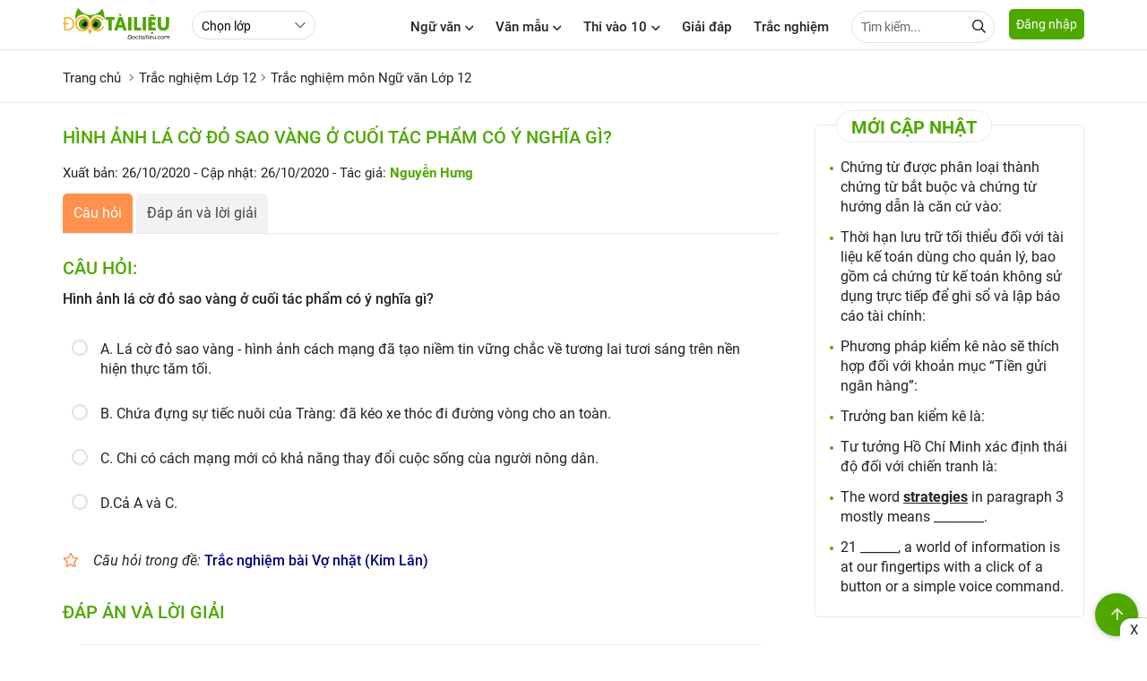

--- FILE ---
content_type: text/html; charset=utf-8
request_url: https://doctailieu.com/trac-nghiem/hinh-anh-la-codosao-vangocuoi-tac-pham-co-y-nghia-gi-dca-a-va-c-trac-19410
body_size: 17619
content:
<!DOCTYPE html><html lang=vi><head><meta http-equiv=X-UA-Compatible content="IE=edge"><meta charset=UTF-8><meta name=viewport content="width=device-width, initial-scale=1, maximum-scale=1"><title>Hình ảnh lá cờ đỏ sao vàng ở cuối tác phẩm có ý nghĩa gì? D.Cả A và C. Trắc</title><meta name=description content="Hình ảnh lá cờ đỏ sao vàng ở cuối tác phẩm có ý nghĩa gì? D.Cả A và C. Trắc nghiệm môn Ngữ văn Lớp 12"><link rel=canonical href=https://doctailieu.com/trac-nghiem/hinh-anh-la-codosao-vangocuoi-tac-pham-co-y-nghia-gi-dca-a-va-c-trac-19410><meta name=geo.region content=VN-HN><meta name=robots content="index, follow"><meta name=Googlebot-News content=index,follow><meta name=googlebot content=index,follow><link rel=amphtml href=https://doctailieu.com/trac-nghiem/hinh-anh-la-codosao-vangocuoi-tac-pham-co-y-nghia-gi-dca-a-va-c-trac-19410-amp><meta name=theme-color content=#4fa800><link rel=manifest href=https://doctailieu.com/manifest.json><meta property=og:locale content=vi_VN><meta property=og:type content=article><meta property=og:title content="Hình ảnh lá cờ đỏ sao vàng ở cuối tác phẩm có ý nghĩa gì? D.Cả A và C. Trắc"><meta property=og:url content=https://doctailieu.com/trac-nghiem/hinh-anh-la-codosao-vangocuoi-tac-pham-co-y-nghia-gi-dca-a-va-c-trac-19410><meta property=og:description content="Hình ảnh lá cờ đỏ sao vàng ở cuối tác phẩm có ý nghĩa gì? D.Cả A và C. Trắc nghiệm môn Ngữ văn Lớp 12"><meta property=og:image content=https://doctailieu.com/images/thumb-doctailieu-tracnghiem.jpg><meta property=og:site_name content="Đọc Tài Liệu"><meta property=og:image:width content=1280><meta property=og:image:height content=720><meta property=og:image:type content=image/jpeg><meta property=article:published_time content=2020-10-26T09:13:48+07:00><meta property=article:modified_time content=2020-10-26T09:13:48+07:00><link rel=apple-touch-icon sizes=57x57 href=https://doctailieu.com/images/icons/57.png><link rel=apple-touch-icon sizes=72x72 href=https://doctailieu.com/images/icons/72.png><link rel=apple-touch-icon sizes=114x114 href=https://doctailieu.com/images/icons/114.png><link rel=apple-touch-icon sizes=144x144 href=https://doctailieu.com/images/icons/144.png><link rel=icon type=image/png sizes=192x192 href=https://doctailieu.com/images/icons/192.png><link rel=icon type=image/png sizes=32x32 href=https://doctailieu.com/images/icons/32.png><link rel=icon type=image/png sizes=96x96 href=https://doctailieu.com/images/icons/96.png><link rel=icon type=image/png sizes=16x16 href=https://doctailieu.com/images/icons/16.png><link rel="shortcut icon" href=https://doctailieu.com/images/favicon.ico type=image/x-icon><link rel=stylesheet href=/trac-nghiem/css/all.min.css><link rel=stylesheet href="https://doctailieu.com/css/tracnghiem/doctailieu.tracnghiem.min.css?v=03102022"><script async src="https://cse.google.com/cse.js?cx=018363743081849343387:tw5lq5fjxm0"></script><link rel=alternate type=application/rss+xml href=https://doctailieu.com/rss-news.rss><style>.head-right{float:right}.a-menu{float:left;margin-left:24px}.navbar{float:left;margin-right:16px}.opt-list{float:left;height:32px;margin-top:12px;line-height:32px;border-radius:24px;min-width:110px}.login-btn{float:left;border:solid 1px #e0e0e0;height:36px;line-height:36px;padding:0 16px;border-radius:6px;margin-top:9px;margin-left:12px}.tabs-nav.tabs-fix{margin-bottom:16px;font-weight:bold}.fa-log{float:left}.color_blue{color:#203CA8}.btn-666{background-color:#aeadad;color:#fff}.btn-666:hover{background-color:#203CA8;color:#fff}.color_666{color:#666}.modally-init{display:none}.modally-wrap{height:100%;position:fixed;width:100%;top:0;left:0;z-index:1000;overflow:auto;-webkit-overflow-scrolling:touch;display:none;box-sizing:border-box}.modally-wrap .modally-underlay{position:fixed;background:rgba(30,30,30,0.85);cursor:pointer;width:100%;height:100%;top:0;left:0}.modally{display:flex;margin:0 auto;box-sizing:border-box;position:relative;z-index:1;margin-top:20px;margin-bottom:20px;width:calc(100% - 40px);height:auto;background:white;box-shadow:0 2px 5px 0 rgba(0,0,0,0.16),0 2px 10px 0 rgba(0,0,0,0.12);box-sizing:border-box;padding:24px;border-radius:10px;max-width:660px}.modally .modally-close-button{overflow:visible;background:none;position:absolute;top:0;right:0;font-size:32px;line-height:32px;opacity:1;font-weight:300;width:36px;text-align:center;border-radius:100%;height:36px;padding:0;margin:0}.modally .modally-close-button::-moz-focus-inner{border:0;padding:0}.modally-table{display:table;width:100%;min-height:100%}.modally-cell{display:table-cell;vertical-align:middle;position:relative}.modally .iframe-landing{position:relative}.modally .iframe-landing iframe{display:block;width:100% !important;height:100% !important;position:absolute;top:0;left:0}.modally-content{width:100%;float:left}.fa-user-icon{position:absolute;left:10px;top:8px;color:#666}.input-user{padding-left:32px}.form-head{width:100%;float:left;position:relative;margin-bottom:16px;text-transform:uppercase;font-weight:500;font-size:16px}.text-or{color:#666;font-size:12px}.bock-tab{width:100%;float:left;margin-bottom:16px}.bock-tab:last-child{margin-bottom:0}.col2-tab{float:left;width:47%;margin-right:6%;position:relative}.col2-tab:last-child{margin-right:0}.fa_pas{position:absolute;right:10px;height:16px;width:16px;top:10px;z-index:9}.consultation{width:100%;background:#eee;float:left;margin:24px 0;padding:16px;border-radius:5px;border:solid 1px #ddd}.alert-danger{color:red}.text-consultation{font-weight:bold;font-size:15px;float:left;line-height:34px;margin-right:16px}.item-button{margin-right:5px;display:inline-block}.btn-art1{display:block;height:34px;line-height:34px;width:80px;color:#444;border:solid 1px #52A61C;background:#fff;text-align:center;border-radius:5px;font-size:15px;font-weight:bold;cursor:pointer}.btn-art1:hover{background:#52A61C;color:#fff}.btn-art1.active{background:#52A61C;color:#fff}.btn-art2{display:block;height:34px;line-height:34px;color:#444;width:80px;border:solid 1px #52A61C;background:#fff;text-align:center;border-radius:5px;font-size:15px;font-weight:bold;cursor:pointer}.btn-art2:hover{background:#52A61C;color:#fff}.btn-art2.active{background:#52A61C;color:#fff}.block-question{float:left;width:100%;margin-bottom:48px}.head-question{font-size:16px;text-transform:uppercase;font-weight:bold;margin-bottom:16px;color:tomato}.list-question{margin-bottom:16px;padding-left:36px}.head-reply{margin-bottom:16px;font-weight:bold}.list-reply p{padding-bottom:6px}.list-menu{float:left;margin-top:18px}.list-menu a{float:left;margin-right:24px}.btn-item{margin-right:8px;display:inline-block}.btn-item:last-child{margin-right:0}.btn-full{width:100%}.btn-primary{background-color:#4fa800;color:#fff}.btn-success{background-color:#28a745;color:#fff}.btn-info{background-color:#33b5e5;color:#fff}.btn-warning{background-color:#ffc107}.btn-danger{background-color:#ff3547;height:40px;line-height:40px;color:#fff}.btn-secondary{background-color:#6c757d;color:#fff}.btn-dark{background-color:#343a40;color:#fff}.btn-outline{border:solid 2px #e0e0e0;background-color:#fff;line-height:36px}.btn-primary-outline{border:solid 2px #4fa800;background-color:#fff;line-height:36px}.btn-success-outline{border:solid 2px #28a745;background-color:#fff;line-height:36px}.btn-info-outline{border:solid 2px #33b5e5;background-color:#fff;line-height:36px}.btn-warning-outline{border:solid 2px #ffc107;background-color:#fff;line-height:36px}.btn-danger-outline{border:solid 2px #ff3547;background-color:#fff;line-height:36px}.btn-secondary-outline{border:solid 2px #6c757d;background-color:#fff;height:40px;line-height:36px}.btn-dark-outline{border:solid 2px #343a40;background-color:#fff;line-height:36px}.btn_animater{cursor:pointer;display:inline-block;font-size:14px;border-bottom:solid 3px #e0e0e0;height:40px;line-height:37px}.btn_animater::after{display:block;position:relative;top:0;content:'';border-bottom:solid 3px #4fa800;transform:scaleX(0);transition:transform .25s ease-in-out}.btn_animater:hover::after{transform:scaleX(1)}.text-danger.field-validation-error{color:red}.fa-eye:before{content:"\f06e"}.fa-eye-slash:before{content:"\f070"}.fa-google:before{content:"\f1a0"}.fa-apple:before{content:"\f179"}.menu-acc-list{position:relative;width:100%;float:left;margin-bottom:16px}.menu-acc-content{display:none;width:100%;float:left}.menu-acc-title{float:left;padding:14px 16px;border-radius:5px;width:100%;background:url(../images/down3.svg) no-repeat;background-position:right 16px top 50%;background-color:#e8eaed;background-size:10px;font-size:18px;font-weight:500;cursor:pointer}.menu-acc-open .menu-acc-title{float:left;padding:14px 16px;border-radius:5px;width:100%;background:url(../images/down4.svg) no-repeat;background-position:right 16px top 50%;background-color:#e8eaed;background-size:10px}.list-title{font-size:16px;font-weight:500;margin:16px 0}.list-ul{padding:0;margin:0;font-size:16px}.list-ul li{list-style:none;margin-bottom:8px;overflow:hidden;text-overflow:ellipsis;-webkit-line-clamp:1;display:-webkit-box;-webkit-box-orient:vertical}.xemthem{text-align:right;text-transform:uppercase;font-weight:500;font-size:14px}.xemthem a{color:#ffb400}.layout-block{display:flex;flex-wrap:wrap;float:left;width:100%;position:relative}.block-list{width:46%;margin-right:8%;margin-bottom:24px}.block-list:nth-child(2n+2){margin-right:0}.tab-nav2{width:100%;float:left;border-bottom:solid 1px #eaeaea;margin-bottom:16px;padding-bottom:12px;position:relative;top:-12px}.tab-item2{display:inline-block;margin:0 2%;font-size:16px;font-weight:500}.tab-item2.active{color:#4fa800}.sec-chon{color:#666;font-style:italic;font-size:15px}.text-center{text-align:center}.menu_top{float:left;width:100%;position:relative;background:#fff;padding:9.5px 16px 9.5px 9.5px;display:none}.menu_top.stickysearch{top:0;width:100%;left:0;position:fixed;z-index:999;-webkit-box-shadow:0 2px 8px rgba(0,0,0,0.1);box-shadow:0 2px 8px rgba(0,0,0,0.1)}.input-search-top{width:100%;border-radius:24px;height:36px;padding-right:30px}.form-search-top{position:relative;display:grid}.header-logo{float:left;height:48px}.header-logo img{display:inline-block;height:40px;position:relative;top:6px}.btn-login{background:#4fa800;color:#fff;height:34px;float:left;line-height:34px;padding:0 8px;border-radius:5px;cursor:pointer;position:relative;font-size:14px;top:10px}.btn-pushbar-3{font-size:16px;cursor:pointer;position:relative;width:36px;height:36px;line-height:36px;text-align:center;border-radius:100%;display:none;margin-right:6px;float:left}.bg-popup-thong-bao{position:fixed;background:rgba(30,30,30,0.85);width:100%;height:100%;top:0;left:0;z-index:999;display:none}.bg-popup-thong-bao.show{display:block}.popup-thong-bao{padding:16px;max-width:340px;position:absolute;top:50%;left:50%;transform:translateX(-50%) translateY(-50%);-webkit-transform:translateX(-50%) translateY(-50%);-ms-transform:translateX(-50%) translateY(-50%);border-radius:10px;position:relative;background:#fff;box-shadow:0 2px 5px 0 rgba(0,0,0,0.16),0 2px 10px 0 rgba(0,0,0,0.12)}.text-thong-bao,.title-thong-bao{display:block;font-size:16px;font-weight:500;margin:6px 0}.title-thong-bao{font-weight:bold;font-size:18px}.btn-dap-an{background-color:#aeadad;padding:0 24px;color:#fff;font-weight:500;font-size:16px;margin-top:10px}.close-thong-bao{position:absolute;right:5px;top:5px;width:24px;height:24px;font-size:24px;line-height:24px;z-index:9;cursor:pointer}.color-green,.color-answer-true{color:#18763a}.color-answer-false{color:#8f4603}@media screen and (max-width:769px){.grid-template{display:grid;grid-column-gap:0;grid-row-gap:0;grid-template-columns:repeat(1,1fr)}.menu_top{display:block}.a-menu{margin-left:12px}.article-news{margin-bottom:16px}.article-news .post-thumbnail{float:left;width:125px;margin-right:12px;margin-bottom:0}.article-news .post-excerpt{display:none}.article-news .post-title{font-size:15px}.post-listting{width:100%;float:left;border-top:0;padding-top:0;margin-top:0}.art-first.art_1{float:left;width:100%}.art-first.art_2{float:left;width:50%;padding:2%}.art-first.art_2{float:left;width:48%;padding:0;margin-right:4%;margin-top:12px}.art-first.art_2:nth-child(2n+1){margin-right:0}.p-1{float:left;width:100%;padding:0}.related-title{font-size:17px}.p-2{float:left;width:100%;padding:0}.textdiv{width:100%;padding:0;margin-bottom:8px}.link-more{position:relative;top:0;float:right}.post-grid{display:initial}.thumbnail400{width:100%;margin-right:0;margin-bottom:16px}.grid-template4{display:inline;grid-column-gap:0;grid-row-gap:0;grid-template-columns:repeat(1,1fr)}.grid-template4 .art-first{margin-bottom:24px}.modally{height:auto;max-width:none;margin-top:20px;margin-bottom:20px;max-width:calc(100% - 40px)}.login-btn{height:32px;line-height:32px;padding:0 8px;margin-top:12px;margin-left:0;font-size:13px}.col2-tab{float:left;width:100%;margin-right:0;margin-bottom:16px}.col2-tab:last-child{margin-bottom:0}.hidden{display:none}.ptop16{padding-top:16px}.select-lop{float:left;margin-top:0}}@media only screen and (max-width:1140px){.main-content{padding:0 16px}.p0{padding:0}}@media only screen and (max-width:800px){.header{text-align:center}.btn-pushbar-3{display:block}.content-left{float:left;width:100%;padding:0}.content-center{float:left;width:100%;padding:0}.content-right{float:left;width:100%;padding:0}}.box-quiz-update li::marker{color:#4fa800}.box-quiz-update li{font-weight:500}.box-quiz-update{padding-inline-start:28px}.title-quiz-update{border:solid .5px #e0e0e0;border-radius:28px;font-weight:500;color:#3bbf73;padding:6px 28px 6px 28px}</style><script async src="https://www.google.com/recaptcha/api.js?render=6LdnBMcZAAAAAJnt1w-OSpzdk87-HOR5iTsH7R4j"></script><script type=application/ld+json>{"@context":"https://schema.org","@type":"BreadcrumbList","itemListElement":[{"@type":"ListItem","position":1,"item":{"@id":"https://doctailieu.com/trac-nghiem/lop-12-l6458","name":"Trắc nghiệm Lớp 12"}},{"@type":"ListItem","position":2,"item":{"@id":"https://doctailieu.com/trac-nghiem/ngu-van-lop-12-m6475","name":"Trắc nghiệm môn Ngữ văn Lớp 12"}},{"@type":"ListItem","position":3,"item":{"@id":"https://doctailieu.com/trac-nghiem/hinh-anh-la-codosao-vangocuoi-tac-pham-co-y-nghia-gi-dca-a-va-c-trac-19410","name":"Hình ảnh lá cờ đỏ sao vàng ở cuối tác phẩm có ý nghĩa gì? D.Cả A và C. Trắc"}}]}</script><script type=application/ld+json>{"@context":"https://schema.org","@type":"Article","mainEntityOfPage":{"@type":"WebPage","@id":"https://doctailieu.com/trac-nghiem/hinh-anh-la-codosao-vangocuoi-tac-pham-co-y-nghia-gi-dca-a-va-c-trac-19410"},"headline":"Hình ảnh lá cờ&#xA0;đỏ&#xA0;sao vàng&#xA0;ở&#xA0;cuối tác phẩm có ý nghĩa gì? D.Cả A và C. Trắc","description":"Hình ảnh lá cờ đỏ sao vàng ở cuối tác phẩm có ý nghĩa gì? D.Cả A và C. Trắc nghiệm môn Ngữ văn Lớp 12","image":"https://doctailieu.com/images/thumb-doctailieu-tracnghiem.jpg","publisher":{"@type":"Organization","name":"Đọc Tài Liệu","logo":{"@type":"ImageObject","url":"https://doctailieu.com/images/doc-tai-lieu-logo.svg"}},"datePublished":"2020-10-26T09:13:48&#x2B;07:00","dateModified":"2020-10-26T09:13:48&#x2B;07:00"}</script><script async src="https://www.googletagmanager.com/gtag/js?id=UA-118552637-1"></script><script>window.dataLayer=window.dataLayer||[];function gtag(){dataLayer.push(arguments);}
gtag('js',new Date());gtag('config','UA-118552637-1');</script><script async src="https://www.googletagmanager.com/gtag/js?id=G-XTZPHJQN0R"></script><script>window.dataLayer=window.dataLayer||[];function gtag(){dataLayer.push(arguments);}
gtag('js',new Date());gtag('config','G-XTZPHJQN0R');</script><script>(function(c,l,a,r,i,t,y){c[a]=c[a]||function(){(c[a].q=c[a].q||[]).push(arguments)};t=l.createElement(r);t.async=1;t.src="https://www.clarity.ms/tag/"+i;y=l.getElementsByTagName(r)[0];y.parentNode.insertBefore(t,y);})(window,document,"clarity","script","ez1k2vxm4b");</script><script type=application/javascript src=//anymind360.com/js/3210/ats.js></script><script async src="https://pagead2.googlesyndication.com/pagead/js/adsbygoogle.js?client=ca-pub-6162392498535478" crossorigin=anonymous></script><body><header class=header><div class=main-content><a href="https://doctailieu.com/" class=header-logo><img alt=doctailieu.com src=https://doctailieu.com/images/doc-tai-lieu-logo.svg width=120 height=40></a><div class=a-menu><select id=classCategory class=opt-list><option value=0>Chọn lớp<option value=6458 data-url=https://doctailieu.com/trac-nghiem/lop-12-l6458>Lớp 12<option value=6457 data-url=https://doctailieu.com/trac-nghiem/lop-11-l6457>Lớp 11<option value=6456 data-url=https://doctailieu.com/trac-nghiem/lop-10-l6456>Lớp 10<option value=6455 data-url=https://doctailieu.com/trac-nghiem/lop-9-l6455>Lớp 9<option value=6454 data-url=https://doctailieu.com/trac-nghiem/lop-8-l6454>Lớp 8<option value=6453 data-url=https://doctailieu.com/trac-nghiem/lop-7-l6453>Lớp 7<option value=6452 data-url=https://doctailieu.com/trac-nghiem/lop-6-l6452>Lớp 6<option value=6603 data-url=https://doctailieu.com/trac-nghiem/luyen-thi-thpt-l6603>Luyện Thi THPT<option value=6851 data-url=https://doctailieu.com/trac-nghiem/luyen-thi-vao-10-l6851>Luyện thi vào 10<option value=6716 data-url=https://doctailieu.com/trac-nghiem/huong-nghiep-l6716>Hướng nghiệp<option value=6707 data-url=https://doctailieu.com/trac-nghiem/dai-hoc-l6707>Đại học<option value=6702 data-url=https://doctailieu.com/trac-nghiem/english-test-l6702>English Test<option value=6699 data-url=https://doctailieu.com/trac-nghiem/it-test-l6699>IT Test</select></div><div class=head-right><div class="navbar hide-mobi"><div class=dropdownmenu><span class=menu-item title="Ngữ văn">Ngữ văn<i class="fas fa-angle-down ic-fas"></i></span><div class=content-menu><div class=main-content><div class=tab-menu-content><div class=tabs-main><div class=tabs-nav><a data-tabs=class-1312 class="tabs-item1 tabs-active" title="Soạn văn 6" href=https://doctailieu.com/soan-van-6-c1488> Soạn văn 6 </a> <a data-tabs=class-1313 class=tabs-item1 title="Soạn văn 7" href=https://doctailieu.com/soan-van-7-c5357> Soạn văn 7 </a> <a data-tabs=class-1314 class=tabs-item1 title="Soạn văn 8" href=https://doctailieu.com/soan-van-8-c918> Soạn văn 8 </a> <a data-tabs=class-1315 class=tabs-item1 title="Soạn văn 9" href=https://doctailieu.com/soan-van-9-c922> Soạn văn 9 </a> <a data-tabs=class-1316 class=tabs-item1 title="Soạn Văn 10" href=https://doctailieu.com/soan-van-10-c4408> Soạn Văn 10 </a> <a data-tabs=class-1317 class=tabs-item1 title="Soạn văn 11" href=https://doctailieu.com/soan-van-11-c3507> Soạn văn 11 </a> <a data-tabs=class-1318 class=tabs-item1 title="Soạn văn 12" href=https://doctailieu.com/soan-van-12-c1255> Soạn văn 12 </a></div><div class=js-tab-content></div></div></div></div></div></div><div class=dropdownmenu><span class=menu-item title="Văn mẫu">Văn mẫu<i class="fas fa-angle-down ic-fas"></i></span><div class=content-menu><div class=main-content><div class=tab-menu-content><div class=tabs-main><div class=tabs-nav><a data-tabs=class-1336 class="tabs-item1 tabs-active" title="Văn mẫu 6" href=https://doctailieu.com/van-mau-6-c4680> Văn mẫu 6 </a> <a data-tabs=class-1338 class=tabs-item1 title="Văn mẫu 7" href=https://doctailieu.com/van-mau-7-c1674> Văn mẫu 7 </a> <a data-tabs=class-1337 class=tabs-item1 title="Văn mẫu 8" href=https://doctailieu.com/van-mau-8-c7039> Văn mẫu 8 </a> <a data-tabs=class-1339 class=tabs-item1 title="Văn mẫu 9" href=https://doctailieu.com/van-mau-9-c4661> Văn mẫu 9 </a> <a data-tabs=class-1349 class=tabs-item1 title="Văn mẫu 10" href=https://doctailieu.com/van-mau-10-c6106> Văn mẫu 10 </a> <a data-tabs=class-1350 class=tabs-item1 title="Văn mẫu 11" href=https://doctailieu.com/van-mau-11-c5968> Văn mẫu 11 </a> <a data-tabs=class-1351 class=tabs-item1 title="Văn mẫu 12" href=https://doctailieu.com/van-mau-12-c4185> Văn mẫu 12 </a></div><div class=js-tab-content></div></div></div></div></div></div><div class=dropdownmenu><a class=menu-item href=https://doctailieu.com/ky-thi-vao-lop-10 title="Kỳ thi vào lớp 10">Thi vào 10<i class="fas fa-angle-down ic-fas"></i></a><div class=content-menu><div class=main-content><div class=tab-menu-content><div class=tabs-main><div class=tabs-nav><a data-tabs=class-1275 class="tabs-item1 tabs-active" title="Tra điểm" href=https://doctailieu.com/diem-thi-vao-lop-10> Tra điểm </a> <a data-tabs=class-1331 class=tabs-item1 title="Tin tuyển sinh" href=https://doctailieu.com/tuyen-sinh-vao-lop-10> Tin tuyển sinh </a> <a data-tabs=class-1332 class=tabs-item1 title="Điểm chuẩn" href=https://doctailieu.com/diem-chuan-vao-lop-10> Điểm chuẩn </a> <a data-tabs=class-1333 class=tabs-item1 title="Đề thi thử" href=https://doctailieu.com/de-thi-thu-vao-lop-10> Đề thi thử </a> <a data-tabs=class-1334 class=tabs-item1 title="Đề thi đáp án" href=https://doctailieu.com/de-thi-dap-an-vao-lop-10> Đề thi đáp án </a></div><div class=js-tab-content></div></div></div></div></div></div><a class=menu-item href=https://doctailieu.com/giai-dap title="Giải đáp">Giải đáp</a> <a class=menu-item href=https://doctailieu.com/trac-nghiem title="Trắc nghiệm">Trắc nghiệm</a><div class=ttk><form name=googlesearch action=//cse.google.com/cse method=GET target=_blank><input type=hidden value=011025113007655899858:4vaykdcupyo name=cx> <input type=text class="input inputtop" name=q placeholder="Tìm kiếm..."> <span class="search-top fa fa-search" onclick=googlesearch.submit()></span></form></div></div><span data-href=#login rel=nofollow data-target=_modal class="button btn-login">Đăng nhập</span></div></div></header><aside data-pushbar-id=left class="pushbar from_left hide-pc"><span data-pushbar-close class=btn-pushbar-close><i class="fa fa-arrow-left icon-bacck"></i></span><div class=form-search><gcse:search></gcse:search></div><nav><div class=menu-list><a href="https://doctailieu.com/" title="Trang chủ" class=menu-title2>Trang chủ</a></div><div class="menu-list boder_top"><a class=menu-title2 href="" title="Ngữ văn">Ngữ văn</a> <span class=menu-icon></span><div class=menu-content><a href=https://doctailieu.com/soan-van-6-c1488 title="Soạn văn 6" class=list-item2>Soạn văn 6</a> <a href=https://doctailieu.com/soan-van-7-c5357 title="Soạn văn 7" class=list-item2>Soạn văn 7</a> <a href=https://doctailieu.com/soan-van-8-c918 title="Soạn văn 8" class=list-item2>Soạn văn 8</a> <a href=https://doctailieu.com/soan-van-9-c922 title="Soạn văn 9" class=list-item2>Soạn văn 9</a> <a href=https://doctailieu.com/soan-van-10-c4408 title="Soạn Văn 10" class=list-item2>Soạn Văn 10</a> <a href=https://doctailieu.com/soan-van-11-c3507 title="Soạn văn 11" class=list-item2>Soạn văn 11</a> <a href=https://doctailieu.com/soan-van-12-c1255 title="Soạn văn 12" class=list-item2>Soạn văn 12</a></div></div><div class="menu-list boder_top"><a class=menu-title2 href="" title="Văn mẫu">Văn mẫu</a> <span class=menu-icon></span><div class=menu-content><a href=https://doctailieu.com/van-mau-6-c4680 title="Văn mẫu 6" class=list-item2>Văn mẫu 6</a> <a href=https://doctailieu.com/van-mau-7-c1674 title="Văn mẫu 7" class=list-item2>Văn mẫu 7</a> <a href=https://doctailieu.com/van-mau-8-c7039 title="Văn mẫu 8" class=list-item2>Văn mẫu 8</a> <a href=https://doctailieu.com/van-mau-9-c4661 title="Văn mẫu 9" class=list-item2>Văn mẫu 9</a> <a href=https://doctailieu.com/van-mau-10-c6106 title="Văn mẫu 10" class=list-item2>Văn mẫu 10</a> <a href=https://doctailieu.com/van-mau-11-c5968 title="Văn mẫu 11" class=list-item2>Văn mẫu 11</a> <a href=https://doctailieu.com/van-mau-12-c4185 title="Văn mẫu 12" class=list-item2>Văn mẫu 12</a></div></div><div class="menu-list boder_top"><a class=menu-title2 href=https://doctailieu.com/ky-thi-vao-lop-10 title="Thi vào 10">Thi vào 10</a> <span class=menu-icon></span><div class=menu-content><a href=https://doctailieu.com/diem-thi-vao-lop-10 title="Tra điểm" class=list-item2>Tra điểm</a> <a href=https://doctailieu.com/tuyen-sinh-vao-lop-10 title="Tin tuyển sinh" class=list-item2>Tin tuyển sinh</a> <a href=https://doctailieu.com/diem-chuan-vao-lop-10 title="Điểm chuẩn" class=list-item2>Điểm chuẩn</a> <a href=https://doctailieu.com/de-thi-thu-vao-lop-10 title="Đề thi thử" class=list-item2>Đề thi thử</a> <a href=https://doctailieu.com/de-thi-dap-an-vao-lop-10 title="Đề thi đáp án" class=list-item2>Đề thi đáp án</a></div></div><div class="menu-list boder_top"><a class=menu-title2 href=https://doctailieu.com/giai-dap title="Giải đáp">Giải đáp</a></div><div class="menu-list boder_top"><a class=menu-title2 href=https://doctailieu.com/trac-nghiem title="Trắc nghiệm">Trắc nghiệm</a></div></nav></aside><div id=login style=display:none class=modally-init><div class=form-block><div class=tabs-main1><div class="tabs-nav tabs-fix"><a data-tabs=dangnhap href=javascript:void(0) class="tabs-item1 tabs-active">Đăng nhập</a> <a data-tabs=taotaikhoan href=javascript:void(0) class=tabs-item1>Tạo tài khoản</a></div><div class=js-tab-content data-returnurl=/trac-nghiem/hinh-anh-la-codosao-vangocuoi-tac-pham-co-y-nghia-gi-dca-a-va-c-trac-19410><div data-tabs=dangnhap class="tabs-content tabs-active"><div class=col2-tab><form class=form-control data-ajax=true data-ajax-begin=doctailieu.ajaxEvents.onBegin data-ajax-complete=doctailieu.ajaxEvents.onComplete data-ajax-failure=doctailieu.ajaxEvents.onFailed data-ajax-success=doctailieu.ajaxEvents.onLoginSuccess data-ajax-method=POST action=/dang-nhap-tai-khoan.html method=post><div class="form-group text-center">Đăng Nhập với Email</div><div class=form-group><input class=input id=CustomerMailLogin placeholder="Nhập email" type=email data-val=true data-val-email="Địa chỉ Email không hợp lệ !" data-val-required="Vui lòng nhập địa chỉ Email!" name=CustomerMail> <span class="text-danger field-validation-valid" data-valmsg-for=CustomerMail data-valmsg-replace=true></span></div><div class=form-group><input class=input id=CustomerPassLogin placeholder="Tạo mật khẩu" type=password data-val=true data-val-maxlength="Mật khẩu bao gồm tối đa 250 ký tự !" data-val-maxlength-max=250 data-val-minlength="Mật khẩu bao gồm 6 ký tự trở lên !" data-val-minlength-min=6 data-val-required="Vui lòng nhập mật khẩu!" maxlength=250 name=CustomerPass> <span class="text-danger field-validation-valid" data-valmsg-for=CustomerPass data-valmsg-replace=true></span> <i id=eye-login class="fas fa-eye-slash fa_pas"></i></div><div class="form-group text-center"><input type=hidden name=ReturnUrl value=/trac-nghiem/hinh-anh-la-codosao-vangocuoi-tac-pham-co-y-nghia-gi-dca-a-va-c-trac-19410> <a href=javascript:void(0) rel=nofollow title="Đăng nhập" class="btn btn-full btn-666 btn-submit">Đăng nhập</a></div><div class="form-group text-center"><span data-href=#forgotPassword data-target=_modal rel=nofollow title="Lấy lại mật khẩu" class=color_666>Lấy lại mật khẩu</span></div><input name=__RequestVerificationToken type=hidden value=CfDJ8C2bVf45kM9GoGDoa4qTkw3q_go1wcvEk3VYN_jhLfFAdlsmkZ5rjvZl-nMA_d1XCfz7sFzkwRchhL98GKQPa9VwTp0C6uIw2FhBKahjunVnG6Cyf9liMUdKkXw5NT6uebthmkhbgQLoo79VdTi6_nk></form></div><div class=col2-tab><div class=form-control><div class="form-group text-center">Đăng Nhập với</div><div class=form-group><a href=javascript:void(0) rel=nofollow class="btn btn-full btn-outline color_blue facebook-login"><i class="fab fa-facebook-f fa-log"></i> Facebook</a></div><div class=form-group><a href=javascript:void(0) rel=nofollow class="btn btn-full btn-outline color-red google-login"><i class="fab fa-google fa-log"></i> Google</a></div><div class=form-group><a href=javascript:void(0) rel=nofollow class="btn btn-full btn-outline sign-in-with-apple"><i class="fab fa-apple fa-log"></i> Apple</a></div></div></div></div><div data-tabs=taotaikhoan class=tabs-content><div class=bock-tab><div class=col2-tab><form class=form-control data-ajax=true data-ajax-begin=doctailieu.ajaxEvents.onBegin data-ajax-complete=doctailieu.ajaxEvents.onComplete data-ajax-failure=doctailieu.ajaxEvents.onFailed data-ajax-success=doctailieu.ajaxEvents.onRegisterSuccess data-ajax-method=POST action=/Customer/Register method=post><div class="form-group text-center"><p>Tạo tài khoản Doctailieu<p>Để sử dụng đầy đủ tính năng và tham gia cộng đồng của chúng tôi</div><div class=form-group><input class=input id=CustomerMailRegister placeholder="Nhập email" type=email data-val=true data-val-email="Địa chỉ Email không hợp lệ !" data-val-required="Vui lòng nhập địa chỉ Email!" name=CustomerMail> <span class="text-danger field-validation-valid" data-valmsg-for=CustomerMail data-valmsg-replace=true></span> <input type=hidden name=ReturnUrl value=/trac-nghiem/hinh-anh-la-codosao-vangocuoi-tac-pham-co-y-nghia-gi-dca-a-va-c-trac-19410></div><div class=form-group><input class=input id=CustomerPassRegister placeholder="Tạo mật khẩu" type=password data-val=true data-val-maxlength="Mật khẩu bao gồm tối đa 250 ký tự !" data-val-maxlength-max=250 data-val-minlength="Mật khẩu bao gồm 6 ký tự trở lên !" data-val-minlength-min=6 data-val-required="Vui lòng nhập mật khẩu!" maxlength=250 name=CustomerPass> <span class="text-danger field-validation-valid" data-valmsg-for=CustomerPass data-valmsg-replace=true></span> <i id=eye-register class="fas fa-eye-slash fa_pas"></i></div><div class="form-group text-center"><a href=javascript:void(0) rel=nofollow class="btn btn-full btn-666 btn-submit">Tạo tài khoản</a></div><input name=__RequestVerificationToken type=hidden value=CfDJ8C2bVf45kM9GoGDoa4qTkw3q_go1wcvEk3VYN_jhLfFAdlsmkZ5rjvZl-nMA_d1XCfz7sFzkwRchhL98GKQPa9VwTp0C6uIw2FhBKahjunVnG6Cyf9liMUdKkXw5NT6uebthmkhbgQLoo79VdTi6_nk></form></div><div class=col2-tab><div class=form-control><div class="form-group text-center">Tạo tài khoản với</div><div class=form-group><a href=javascript:void(0) rel=nofollow class="btn btn-full btn-outline color_blue facebook-register"><i class="fab fa-facebook-f fa-log"></i> Facebook</a></div><div class=form-group><a href=javascript:void(0) rel=nofollow class="btn btn-full btn-outline color-red google-register"><i class="fab fa-google fa-log"></i> Google</a></div><div class=form-group><a href=javascript:void(0) rel=nofollow class="btn btn-full btn-outline sign-in-with-apple"><i class="fab fa-apple fa-log"></i> Apple</a></div></div></div></div><div class="bock-tab text-center">Khi bấm tạo tài khoản bạn đã đồng ý với <a href=/quy-dinh-tao-tai-khoan-va-binh-luan title="Quy định của tòa soạn" target=_blank style=color:#4fa800>quy định</a> của tòa soạn</div></div></div></div></div></div><div id=forgotPassword style=display:none><div class=form-block><form class=form-control data-ajax=true data-ajax-begin=doctailieu.ajaxEvents.onBegin data-ajax-complete=doctailieu.ajaxEvents.onComplete data-ajax-failure=doctailieu.ajaxEvents.onFailed data-ajax-success=doctailieu.ajaxEvents.onForgotPasswordSuccess data-ajax-method=POST action=/Customer/ForgotPassword method=post><div class=form-head>Lấy lại mật khẩu</div><div class=form-group>Nhập Email của bạn để lấy lại mật khẩu</div><div class=form-group><i class="fas fa-envelope fa-user-icon"></i> <input class="input input-user full" placeholder="Nhập email" type=email data-val=true data-val-email="Địa chỉ Email không hợp lệ !" data-val-required="Vui lòng nhập địa chỉ Email!" id=EmailRetrievePassword name=EmailRetrievePassword> <span class="text-danger field-validation-valid" data-valmsg-for=EmailRetrievePassword data-valmsg-replace=true></span></div><div class="form-group text-center"><span class="btn btn-full btn-primary btn-submit">Lấy lại mật khẩu</span></div><input name=__RequestVerificationToken type=hidden value=CfDJ8C2bVf45kM9GoGDoa4qTkw3q_go1wcvEk3VYN_jhLfFAdlsmkZ5rjvZl-nMA_d1XCfz7sFzkwRchhL98GKQPa9VwTp0C6uIw2FhBKahjunVnG6Cyf9liMUdKkXw5NT6uebthmkhbgQLoo79VdTi6_nk></form></div></div><main class=main><div class=menu_top id=stickysearch><span class=btn-pushbar-3 data-pushbar-target=left><i class="fas fa-bars"></i></span><form class=form-search-top name=googlesearch action=//cse.google.com/cse method=GET target=_blank><input type=hidden value=011025113007655899858:4vaykdcupyo name=cx> <input type=text class="input inputtop" name=q placeholder="Tìm kiếm..."> <span class="search-top fa fa-search" onclick=googlesearchmobile.submit()></span></form></div><div class="breadcrumb2 boder_b"><div class=main-content><a href="https://doctailieu.com/" title="Trang chủ">Trang chủ</a> <a href=https://doctailieu.com/trac-nghiem/lop-12-l6458 title="Trắc nghiệm Lớp 12">Trắc nghiệm Lớp 12</a><a href=https://doctailieu.com/trac-nghiem/ngu-van-lop-12-m6475 title="Trắc nghiệm môn Ngữ văn Lớp 12">Trắc nghiệm môn Ngữ văn Lớp 12</a></div></div><div class=main-content><div class=content-left><article class=the-article><header class=the-article-header><h1 class=the-article-title>Hình ảnh lá cờ&#xA0;đỏ&#xA0;sao vàng&#xA0;ở&#xA0;cuối tác phẩm có ý nghĩa gì?</h1><p style=margin-bottom:12px><span>Xuất bản: 26/10/2020</span> <span> - Cập nhật: 26/10/2020 </span> <span> - Tác giả: <b style=color:#50a700>Nguyễn Hưng</b> </span></header><div class=tab-neo><a href=javascript:void(0) id=cauhoi title="Câu hỏi" rel=nofollow class="tab-neo-item active">Câu hỏi</a> <a href=javascript:void(0) id=dapan title="Đáp án và lời giải" rel=nofollow class=tab-neo-item>Đáp án và lời giải </a></div><div data-tab=cauhoi class=box-cauhoi><h2 class=box-title>Câu Hỏi:</h2><div class=info-2><div class=form-group>Hình ảnh lá cờ đỏ sao vàng ở cuối tác phẩm có ý nghĩa gì?</div></div><form class=form-cauhoi><div class="form-group p10"><label class=label-radio> A. Lá cờ đỏ sao vàng - hình ảnh cách mạng đã tạo niềm tin vững chắc về tương lai tươi sáng trên nền hiện thực tăm tối. <input class=radio-1 name=QuizChoiceAnswerValue value=0 type=radio> <span class=radio-2></span> </label></div><div class="form-group p10"><label class=label-radio> B. Chứa đựng sự tiếc nuôi của Tràng: đã kéo xe thóc đi đường vòng cho an toàn. <input class=radio-1 name=QuizChoiceAnswerValue value=0 type=radio> <span class=radio-2></span> </label></div><div class="form-group p10"><label class=label-radio> C. Chi có cách mạng mới có khả năng thay đổi cuộc sống cùa người nông dân. <input class=radio-1 name=QuizChoiceAnswerValue value=0 type=radio> <span class=radio-2></span> </label></div><div class="form-group p10"><label class=label-radio> D.Cả A và C. <input class=radio-1 name=QuizChoiceAnswerValue value=1 type=radio> <span class=radio-2></span> </label></div></form><div class=form-sta><i class="fas fa-star"></i><em>Câu hỏi trong đề:</em> <a href=https://doctailieu.com/trac-nghiem/bo-de-trac-nghiem-bai-vo-nhat-662 title="Trắc nghiệm bài Vợ nhặt (Kim Lân)" class=c010082>Trắc nghiệm bài Vợ nhặt (Kim Lân)</a></div></div><div class=box-dap-an id=dapandung data-quizchoise=19410><h2 data-tab=dapan class=box-title>Đáp án và lời giải</h2><div class=rows-dapan><i class="fas fa-chevron-circle-down"></i>đáp án đúng: D</div><div class=cten-dapan><div class=the-article-content><p></div></div><p class=author-p><b>Nguyễn Hưng</b> (Tổng hợp)<div class=box-share><form id=report-wrong-answer-form method=post><input type=hidden name=QuizId value=662> <input type=hidden name=QuizChoiceId value=19410> <input type=hidden name=RecaptchaResponse id=recaptchaResponse> <button type=submit data-key=6LdnBMcZAAAAAJnt1w-OSpzdk87-HOR5iTsH7R4j class="icon-social google"><i class="fab fa-font-awesome-flag"></i> Báo đáp án sai</button> <input name=__RequestVerificationToken type=hidden value=CfDJ8C2bVf45kM9GoGDoa4qTkw3q_go1wcvEk3VYN_jhLfFAdlsmkZ5rjvZl-nMA_d1XCfz7sFzkwRchhL98GKQPa9VwTp0C6uIw2FhBKahjunVnG6Cyf9liMUdKkXw5NT6uebthmkhbgQLoo79VdTi6_nk></form><span class="icon-social facebook social-share" data-social=facebook><i class="fab fa-facebook"></i> Facebook</span> <span class="icon-social twitter social-share" data-social=twitter><i class="fab fa-twitter"></i> twitter</span></div></div></article><section class=section><h2 class=related-title>các câu hỏi khác</h2><div class=section-content><ul class=related-links><li><a href=https://doctailieu.com/trac-nghiem/dong-nao-duoi-day-neukhong-dung-li-do-chu-yeu-khien-bua-an-chi-chi-co-chao-rau-19409 title="Xem chi tiết câu hỏi">Dòng nào dưới đây nêu không đúng lí do chủ yếu khiến bữa ăn chỉ chỉ có cháo, rau và muối nhưng "cả nhà đều ăn rất ngon"?</a><li><a href=https://doctailieu.com/trac-nghiem/visao-vo-nhat-viet-ve-so-phan-bi-tham-cua-nguoi-nong-dan-truoc-cach-mang-ma-19411 title="Xem chi tiết câu hỏi">Vì sao Vợ nhặt viết vế số phận bi thảm của người nông dân trước cách mạng mà kết thúc lại không bi đát?</a><li><a href=https://doctailieu.com/trac-nghiem/anh-trang-nhat-duoc-vo-sau-khi-c-gap-go-2-lan-voi-may-cau-bong-dua-trac-19381 title="Xem chi tiết câu hỏi">Anh Tràng nhặt được vợ sau khi:</a><li><a href=https://doctailieu.com/trac-nghiem/doi-voi-nguoi-phu-nu-la-la-vo-nhat-cua-con-ba-cu-tu-co-thai-do-c-cam-thong-19382 title="Xem chi tiết câu hỏi">Đối với người phụ nữ lạ là "vợ nhặt" của con, bà cụ Tứ có thái độ</a><li><a href=https://doctailieu.com/trac-nghiem/hinh-anh-dam-nguoi-doi-va-la-co-do-o-cuoi-truyen-co-y-nghia-gi-c-canh-ngo-19383 title="Xem chi tiết câu hỏi">Hình ảnh “đám người đói và lá cờ đỏ”  ở cuối truyện có ý nghĩa gì?</a><li><a href=https://doctailieu.com/trac-nghiem/de-tai-cua-truyen-ngan-vo-nhat-la-b-viet-ve-nguoi-dan-lao-dong-trong-nan-doi-19384 title="Xem chi tiết câu hỏi">Đề tài của truyện ngắn Vợ nhặt là</a><li><a href=https://doctailieu.com/trac-nghiem/dong-nao-sau-day-dien-dat-khong-dung-tam-trang-ba-cu-tu-vo-nhat-kim-lan-b-19385 title="Xem chi tiết câu hỏi">Dòng nào sau đây diễn đạt không đúng tâm trạng bà cụ Tứ (Vợ nhặt - Kim Lân)?</a><li><a href=https://doctailieu.com/trac-nghiem/ket-thuc-truyen-ngan-vo-nhat-cua-kim-lan-la-hinh-anh-d-dam-nguoi-doi-va-la-co-19386 title="Xem chi tiết câu hỏi"> Kết thúc truyện ngắn Vợ nhặt của Kim Lân là hình ảnh</a><li><a href=https://doctailieu.com/trac-nghiem/truyen-ngan-vo-nhat-cua-kim-lan-duoc-hoan-thanh-a-sau-khi-hoa-binh-lap-lai-19387 title="Xem chi tiết câu hỏi">Truyện ngắn Vợ nhặt của Kim Lân được hoàn thành</a><li><a href=https://doctailieu.com/trac-nghiem/tu-nao-sau-day-chi-ra-dung-tam-trang-ban-dau-cua-ba-cu-tu-khi-thay-trang-dua-co-19388 title="Xem chi tiết câu hỏi">Từ nào sau đây chỉ ra đúng tâm trạng ban đầu của bà cụ Tứ khi thấy Tràng đưa cô vợ nhặt về nhà?</a></ul></div></section><div class=ads></div><section class=section><header class=section-header><h2 class=title-cat>đề trắc nghiệm ngữ văn 12 mới nhất</h2></header><div class=section-content><div class=tab-content><div class=list-cauhoi><span class=imgcauhoi><img alt="Trắc nghiệm điền từ còn thiếu ôn thi Đánh giá năng lực 1" class=lazyload src="[data-uri]" data-src=/trac-nghiem/images/tn.png></span><h3 class=text-cauhoi><a href=https://doctailieu.com/trac-nghiem/bo-de-trac-nghiem-dien-tu-con-thieu-on-thi-danh-gia-nang-luc-1-3889 title="Trắc nghiệm điền từ còn thiếu ôn thi Đánh giá năng lực 1">Trắc nghiệm điền từ còn thiếu ôn thi Đánh giá năng lực 1</a></h3></div><div class=list-cauhoi><span class=imgcauhoi><img alt="Trắc nghiệm bài Hồn Trương Ba da hàng thịt (Lưu Quang Vũ)" class=lazyload src="[data-uri]" data-src=/trac-nghiem/images/tn.png></span><h3 class=text-cauhoi><a href=https://doctailieu.com/trac-nghiem/bo-de-trac-nghiem-bai-hon-truong-ba-da-hang-thit-670 title="Trắc nghiệm bài Hồn Trương Ba da hàng thịt (Lưu Quang Vũ)">Trắc nghiệm bài Hồn Trương Ba da hàng thịt (Lưu Quang Vũ)</a></h3></div><div class=list-cauhoi><span class=imgcauhoi><img alt="Trắc nghiệm bài Thuốc (Lỗ Tấn)" class=lazyload src="[data-uri]" data-src=/trac-nghiem/images/tn.png></span><h3 class=text-cauhoi><a href=https://doctailieu.com/trac-nghiem/bo-de-trac-nghiem-bai-thuoc-668 title="Trắc nghiệm bài Thuốc (Lỗ Tấn)">Trắc nghiệm bài Thuốc (Lỗ Tấn)</a></h3></div><div class=list-cauhoi><span class=imgcauhoi><img alt="Trắc nghiệm bài Chiếc thuyền ngoài xa (Nguyễn Minh Châu)" class=lazyload src="[data-uri]" data-src=/trac-nghiem/images/tn.png></span><h3 class=text-cauhoi><a href=https://doctailieu.com/trac-nghiem/bo-de-trac-nghiem-bai-chiec-thuyen-ngoai-xa-666 title="Trắc nghiệm bài Chiếc thuyền ngoài xa (Nguyễn Minh Châu)">Trắc nghiệm bài Chiếc thuyền ngoài xa (Nguyễn Minh Châu)</a></h3></div><div class=list-cauhoi><span class=imgcauhoi><img alt="Trắc nghiệm bài Rừng xà nu (Nguyễn Trung Thành)" class=lazyload src="[data-uri]" data-src=/trac-nghiem/images/tn.png></span><h3 class=text-cauhoi><a href=https://doctailieu.com/trac-nghiem/bo-de-trac-nghiem-bai-rung-xa-nu-664 title="Trắc nghiệm bài Rừng xà nu (Nguyễn Trung Thành)">Trắc nghiệm bài Rừng xà nu (Nguyễn Trung Thành)</a></h3></div><div class=list-cauhoi><span class=imgcauhoi><img alt="Trắc nghiệm bài Vợ nhặt (Kim Lân)" class=lazyload src="[data-uri]" data-src=/trac-nghiem/images/tn.png></span><h3 class=text-cauhoi><a href=https://doctailieu.com/trac-nghiem/bo-de-trac-nghiem-bai-vo-nhat-662 title="Trắc nghiệm bài Vợ nhặt (Kim Lân)">Trắc nghiệm bài Vợ nhặt (Kim Lân)</a></h3></div></div></div></section></div><aside class=sidebar-300><section class=section><h2 class=related-title>Mới cập nhật</h2><div class=section-content><ul class=related-links><li><a href=https://doctailieu.com/trac-nghiem/chung-tu-doc-phan-loai-thanh-chung-tu-bat-buoc-va-chung-tu-hong-dan-la-can-cu-32923 title="Xem chi tiết câu hỏi"><p class=underline><p>Chứng từ được phân loại thành chứng từ bắt buộc và chứng từ hướng dẫn là căn cứ vào:</p></a><li><a href=https://doctailieu.com/trac-nghiem/thoi-han-lu-tru-toi-thieu-doi-voi-tai-lieu-ke-toan-dung-cho-quan-ly-bao-gom-ca-32928 title="Xem chi tiết câu hỏi"><p class=underline><p>Thời hạn lưu trữ tối thiểu đối với tài liệu kế toán dùng cho quản lý, bao gồm cả chứng từ kế toán không sử dụng trực tiếp để ghi sổ và lập báo cáo tài chính:</p></a><li><a href=https://doctailieu.com/trac-nghiem/phong-phap-kiem-ke-nao-se-thich-hop-doi-voi-khoan-muc-tien-gui-ngan-hang-c-32936 title="Xem chi tiết câu hỏi"><p class=underline><p>Phương pháp kiểm kê nào sẽ thích hợp đối với khoản mục “Tiền gửi ngân hàng”:</p></a><li><a href=https://doctailieu.com/trac-nghiem/trong-ban-kiem-ke-la-d-mot-thanh-vien-trong-ban-giam-doc-trac-nghiem-mon-cac-32938 title="Xem chi tiết câu hỏi"><p class=underline><p>Trưởng ban kiểm kê là:</p></a><li><a href=https://doctailieu.com/trac-nghiem/t-tong-ho-chi-minh-xac-dinh-thai-do-doi-voi-chien-tranh-la-d-ung-ho-chien-24159 title="Xem chi tiết câu hỏi"><p class=underline><p>Tư tưởng Hồ Chí Minh xác định thái độ đối với chiến tranh là:</p></a><li><a href=https://doctailieu.com/trac-nghiem/the-word-strategies-in-paragraph-3-mostly-means-a-methods-trac-nghiem-mon-116400 title="Xem chi tiết câu hỏi"><p class=underline><p>The word <u><strong>strategies</strong></u> in paragraph 3 mostly means ________.</p></a><li><a href=https://doctailieu.com/trac-nghiem/21-a-world-of-information-is-at-our-fingertips-with-a-click-of-a-button-or-a-116387 title="Xem chi tiết câu hỏi"><p class=underline><p>21 ______, a world of information is at our fingertips with a click of a button or a simple voice command.</p></a></ul></div></section></aside></div></main><footer class=footer><div class=main-content><div class=footer-category><div class=footer-col4><div class=footer-header><h4>Giải bài tập</h4></div><div class=footer-content><ul class=ul><li class=footer-item><a href=https://doctailieu.com/mon-ngu-van title="Môn Văn">Môn Văn</a><li class=footer-item><a href=https://doctailieu.com/mon-tieng-anh title="Môn Anh">Môn Anh</a><li class=footer-item><a href=https://doctailieu.com/mon-toan title="Môn Toán">Môn Toán</a><li class=footer-item><a href=https://doctailieu.com/mon-hoa-hoc title="Môn Hóa">Môn Hóa</a><li class=footer-item><a href=https://doctailieu.com/phan-tich-bai-tho-tay-tien-cua-quang-dung title="Phân tích Tây Tiến">Phân tích Tây Tiến</a><li class=footer-item><a href=https://doctailieu.com/tranh-to-mau-c962 title="Tranh tô màu">Tranh tô màu</a><li class=footer-item><a href=https://doctailieu.com/bai-van-ta-cay-phuong-vi-hay-xuat-sac-nhat title="Tả cây phượng">Tả cây phượng</a><li class=footer-item><a href=https://about.me/doctailieu title="About us on about.me">About us on about.me</a></ul></div></div><div class=footer-col4><div class=footer-header><h4>Chủ đề nổi bật</h4></div><div class=footer-content><ul class=ul><li class=footer-item><a href=https://doctailieu.com/phan-tich-bai-viet-bac-nhung-bai-van-mau-hay title="Phân tích Việt Bắc">Phân tích Việt Bắc</a><li class=footer-item><a href=https://doctailieu.com/ta-me-cua-em title="Bài văn tả mẹ">Bài văn tả mẹ</a><li class=footer-item><a href=https://doctailieu.com/bai-van-ta-con-meo title="Tả con mèo">Tả con mèo</a><li class=footer-item><a href=https://doctailieu.com/phan-tich-bai-tho-to-long-pham-ngu-lao title="Phân tích bài thơ Tỏ lòng">Phân tích bài thơ Tỏ lòng</a><li class=footer-item><a href=https://doctailieu.com/phan-tich-bai-dat-nuoc-cua-nguyen-khoa-diem title="Phân tích Đất nước">Phân tích Đất nước</a><li class=footer-item><a href=https://doctailieu.com/phan-tich-truyen-ngan-hai-dua-tre-thach-lam title="Phân tích Hai đứa trẻ">Phân tích Hai đứa trẻ</a><li class=footer-item><a href="https://giaoducnghe.edu.vn/dinh-huong-nghe-nghiep/" title="Định hướng nghề nghiệp">Định hướng nghề nghiệp</a></ul></div></div><div class=footer-col4><div class=footer-header><h4>Soạn văn 6</h4></div><div class=footer-content><ul class=ul><li class=footer-item><a href=https://doctailieu.com/soan-van-6-sach-canh-dieu title="Soạn văn 6 Cánh diều">Soạn văn 6 Cánh diều</a><li class=footer-item><a href=https://doctailieu.com/soan-van-6-sach-chan-troi-sang-tao title="Soạn văn 6 Chân trời">Soạn văn 6 Chân trời</a><li class=footer-item><a href=https://doctailieu.com/soan-van-6-sach-ket-noi-tri-thuc title="Soạn văn 6 Kết nối">Soạn văn 6 Kết nối</a><li class=footer-item><a href="https://doctailieu82.blogspot.com/" title="Đọc Tài Liệu Blog's">Đọc Tài Liệu Blog&#x27;s</a><li class=footer-item><a href=https://xosotailoc.vn/ket-qua-net.html title="Ketqua net">Ketqua net</a><li class=footer-item><a href=https://xs.com.vn/lo-gan-mien-trung.html title="Lô Gan Miền Trung">Lô Gan Miền Trung</a></ul></div></div><div class=footer-col4><div class=footer-header><h4>Chủ đề mới</h4></div><div class=footer-content><ul class=ul><li class=footer-item><a href=https://doctailieu.com/phan-tich-truyen-vo-nhat-cua-kim-lan title="Phân tích Vợ nhặt">Phân tích Vợ nhặt</a><li class=footer-item><a href=https://doctailieu.com/phan-tich-nhan-vat-ngo-tu-van title="Phân tích nhân vật Ngô Tử Văn">Phân tích nhân vật Ngô Tử Văn</a><li class=footer-item><a href=https://doctailieu.com/bai-van-ta-cay-bang title="Tả cây bàng">Tả cây bàng</a><li class=footer-item><a href=https://doctailieu.com/cam-nghi-ve-nguoi-than-trong-gia-dinh title="Cảm nghĩ về người thân">Cảm nghĩ về người thân</a><li class=footer-item><a href=https://doctailieu.com/phan-tich-doan-trich-trao-duyen-trong-truyen-kieu-nguyen-du title="Phân tích Trao duyên">Phân tích Trao duyên</a><li class=footer-item><a href=https://doctailieu.com/phan-tich-nhan-vat-phuong-dinh title="Phân tích nhân vật Phương Định">Phân tích nhân vật Phương Định</a></ul></div></div></div><div class="footer-address text-center"><a href="https://doctailieu.com/" title=doctailieu.com class="footer-address-item text-center"> <img class="fimglogo lazyload" alt=doctailieu.com src="[data-uri]" data-src=https://doctailieu.com/images/logo_DTL.png width=171 height=60> </a><p>Copyright © 2020 Doctailieu.com. All rights reserved<p><i class="fas fa-map-marker-alt icfas"></i>82 Duy Tân, P Dịch Vọng Hậu, Q Cầu Giấy, Hà Nội<p class=footer-email><i class="far fa-envelope icfas"></i>doctailieu.com@gmail.com<p><a href="//www.dmca.com/Protection/Status.aspx?ID=f77c2b2c-386a-44c7-9fd5-dae54e5f62ba&amp;refurl=https://doctailieu.com/trac-nghiem/hinh-anh-la-codosao-vangocuoi-tac-pham-co-y-nghia-gi-dca-a-va-c-trac-19410" title="DMCA.com Protection Status"> <img class="fdmca lazyload" src="[data-uri]" data-src=https://doctailieu.com/images/dmca.jpg alt=dmca.com width=144 height=26> </a> <a href=https://www.dmca.com/compliance/doctailieu.com title="DMCA Compliance information for doctailieu.com"><img class="fdmca lazyload" src="[data-uri]" data-src=https://doctailieu.com/images/dmca2.jpg alt=dmca.com width=68 height=26></a><p><a href=https://doctailieu.com/gioi-thieu title="Giới thiệu">Giới thiệu</a> | <a href=https://doctailieu.com/chinh-sach-va-dieu-khoan-su-dung title="Điều khoản sử dụng">Điều khoản sử dụng</a><p><a href=https://www.facebook.com/doctailieudotcom title="Đọc tài liệu" class=post-social-item target=_blank rel=noopener><i class="fab fa-facebook-f"></i></a> <a href=https://www.youtube.com/channel/UCYJ02MDn5iXW-NyFfG4GY-w title="Đọc tài liệu - Youtube" class=post-social-item target=_blank rel=noopener><i class="fab fa-youtube"></i></a></div></div></footer><a href=# class="backtotop show_backtotop"><i class="fas fa-arrow-up"></i></a><div id=fb-root></div><script>(function(d,s,id){var js,fjs=d.getElementsByTagName(s)[0];if(d.getElementById(id))
return;js=d.createElement(s);js.id=id;js.src="//connect.facebook.net/en_US/all.js";fjs.parentNode.insertBefore(js,fjs);}(document,'script','facebook-jssdk'));window.fbAsyncInit=function(){FB.init({appId:'548517319567762',status:true,xfbml:true,cookie:true});};</script><div class=advstickyleft id=advLeftId></div><div class=advstickyright id=advRightId></div><div id=bottomRightAdvs class=advrightfooter></div><div id=bottomAdvs class=advfixfooter><div class=advfixfooterClose onclick="document.getElementById('bottomAdvs').style.display='none'">X</div></div><script src=https://ajax.googleapis.com/ajax/libs/jquery/3.5.1/jquery.min.js crossorigin=anonymous integrity=sha384-ZvpUoO/+PpLXR1lu4jmpXWu80pZlYUAfxl5NsBMWOEPSjUn/6Z/hRTt8+pR6L4N2></script><script>(window.jQuery||document.write("\u003Cscript src=\u0022/trac-nghiem/js/jquery.min.js\u0022 crossorigin=\u0022anonymous\u0022 integrity=\u0022sha384-ZvpUoO/\u002BPpLXR1lu4jmpXWu80pZlYUAfxl5NsBMWOEPSjUn/6Z/hRTt8\u002BpR6L4N2\u0022\u003E\u003C/script\u003E"));</script><script src=https://cdn.jsdelivr.net/npm/lazyload@2.0.0-rc.2/lazyload.min.js crossorigin=anonymous integrity=sha384-yXhFTMHJZzY0ecHxM3dSxW4seuYbWaYWgX08bVAIJ1o+f+TIVelUYPkmKgl3m5tM></script><script>(window.LazyLoad||document.write("\u003Cscript src=\u0022/trac-nghiem/js/lazyload.min.js\u0022 crossorigin=\u0022anonymous\u0022 integrity=\u0022sha384-yXhFTMHJZzY0ecHxM3dSxW4seuYbWaYWgX08bVAIJ1o\u002Bf\u002BTIVelUYPkmKgl3m5tM\u0022\u003E\u003C/script\u003E"));</script><script>var rootPath='/trac-nghiem/';</script><script src="https://doctailieu.com/js/doctailieu.tracnghiem.min.js?v=20230313"></script><script src=/lib/jquery-validation/dist/jquery.validate.min.js></script><script src=/lib/jquery-ajax-unobtrusive/jquery.unobtrusive-ajax.min.js></script><script src=/lib/jquery-validation-unobtrusive/jquery.validate.unobtrusive.min.js></script><script src=https://accounts.google.com/gsi/client async defer></script><script>window.onload=function(){google.accounts.id.initialize({client_id:'940778579100-ujqiclnva4bf31cjd6js0rc7284k143q.apps.googleusercontent.com',cancel_on_tap_outside:false,callback:handleCredentialResponse,prompt_parent_id:'g_id_onload'});google.accounts.id.prompt();}</script><div id=g_id_onload data-prompt_parent_id=g_id_onload data-cancel_on_tap_outside=false style=position:absolute;right:10px;top:50px;z-index:1001></div><div class=bg-popup-thong-bao><div class="popup-thong-bao text-center"><div class="title-thong-bao color-green" id=popupInfoTitle>Chúc mừng!!!</div><div class="text-thong-bao color-green" id=popupInfoContent>Đáp án bạn đưa ra hoàn toàn chính xác!</div><div class=text-thong-bao><button class="btn btn-dap-an" data-scroll=dapandung>Xem lời giải</button></div><span class=close-thong-bao>×</span></div></div><script type=text/x-mathjax-config>
        MathJax.Hub.Config({tex2jax: {inlineMath: [['$','$'], ['\\(','\\)']]}});
    </script><script async src="https://cdnjs.cloudflare.com/ajax/libs/mathjax/2.7.7/MathJax.js?config=TeX-MML-AM_CHTML" crossorigin=anonymous integrity=sha384-e/4/LvThKH1gwzXhdbY2AsjR3rm7LHWyhIG5C0jiRfn8AN2eTN5ILeztWw0H9jmN></script><script>(window.LazyLoad||document.write("\u003Cscript type=\u0022text/javascript\u0022 async src=\u0022/js/MathJax.js\u0022 crossorigin=\u0022anonymous\u0022 integrity=\u0022sha384-e/4/LvThKH1gwzXhdbY2AsjR3rm7LHWyhIG5C0jiRfn8AN2eTN5ILeztWw0H9jmN\u0022\u003E\u003C/script\u003E"));</script><script>tracnghiem.quizChoiceLogs(19410)</script><script src=https://www.gstatic.com/firebasejs/8.3.0/firebase-app.js></script><script src=https://www.gstatic.com/firebasejs/8.3.0/firebase-messaging.js></script><script src=https://www.gstatic.com/firebasejs/8.3.0/firebase-analytics.js></script><script>var classID=882;</script><script src=/js/firebase-init.js></script><script src=https://appleid.cdn-apple.com/appleauth/static/jsapi/appleid/1/en_US/appleid.auth.js></script><script>AppleID.auth.init({clientId:'com.doctailieu.appleauth',scope:'openid email name',redirectURI:'https://doctailieu.com/applesignin',usePopup:true});</script><div id=fb-root></div><script>(function(d,s,id){var js,fjs=d.getElementsByTagName(s)[0];if(d.getElementById(id))
return;js=d.createElement(s);js.id=id;js.src="//connect.facebook.net/en_US/all.js";fjs.parentNode.insertBefore(js,fjs);}(document,'script','facebook-jssdk'));window.fbAsyncInit=function(){FB.init({appId:'548517319567762',status:true,xfbml:true,cookie:true});};</script>

--- FILE ---
content_type: text/html; charset=utf-8
request_url: https://www.google.com/recaptcha/api2/anchor?ar=1&k=6LdnBMcZAAAAAJnt1w-OSpzdk87-HOR5iTsH7R4j&co=aHR0cHM6Ly9kb2N0YWlsaWV1LmNvbTo0NDM.&hl=en&v=N67nZn4AqZkNcbeMu4prBgzg&size=invisible&anchor-ms=20000&execute-ms=30000&cb=loj2vrpdlf5f
body_size: 48844
content:
<!DOCTYPE HTML><html dir="ltr" lang="en"><head><meta http-equiv="Content-Type" content="text/html; charset=UTF-8">
<meta http-equiv="X-UA-Compatible" content="IE=edge">
<title>reCAPTCHA</title>
<style type="text/css">
/* cyrillic-ext */
@font-face {
  font-family: 'Roboto';
  font-style: normal;
  font-weight: 400;
  font-stretch: 100%;
  src: url(//fonts.gstatic.com/s/roboto/v48/KFO7CnqEu92Fr1ME7kSn66aGLdTylUAMa3GUBHMdazTgWw.woff2) format('woff2');
  unicode-range: U+0460-052F, U+1C80-1C8A, U+20B4, U+2DE0-2DFF, U+A640-A69F, U+FE2E-FE2F;
}
/* cyrillic */
@font-face {
  font-family: 'Roboto';
  font-style: normal;
  font-weight: 400;
  font-stretch: 100%;
  src: url(//fonts.gstatic.com/s/roboto/v48/KFO7CnqEu92Fr1ME7kSn66aGLdTylUAMa3iUBHMdazTgWw.woff2) format('woff2');
  unicode-range: U+0301, U+0400-045F, U+0490-0491, U+04B0-04B1, U+2116;
}
/* greek-ext */
@font-face {
  font-family: 'Roboto';
  font-style: normal;
  font-weight: 400;
  font-stretch: 100%;
  src: url(//fonts.gstatic.com/s/roboto/v48/KFO7CnqEu92Fr1ME7kSn66aGLdTylUAMa3CUBHMdazTgWw.woff2) format('woff2');
  unicode-range: U+1F00-1FFF;
}
/* greek */
@font-face {
  font-family: 'Roboto';
  font-style: normal;
  font-weight: 400;
  font-stretch: 100%;
  src: url(//fonts.gstatic.com/s/roboto/v48/KFO7CnqEu92Fr1ME7kSn66aGLdTylUAMa3-UBHMdazTgWw.woff2) format('woff2');
  unicode-range: U+0370-0377, U+037A-037F, U+0384-038A, U+038C, U+038E-03A1, U+03A3-03FF;
}
/* math */
@font-face {
  font-family: 'Roboto';
  font-style: normal;
  font-weight: 400;
  font-stretch: 100%;
  src: url(//fonts.gstatic.com/s/roboto/v48/KFO7CnqEu92Fr1ME7kSn66aGLdTylUAMawCUBHMdazTgWw.woff2) format('woff2');
  unicode-range: U+0302-0303, U+0305, U+0307-0308, U+0310, U+0312, U+0315, U+031A, U+0326-0327, U+032C, U+032F-0330, U+0332-0333, U+0338, U+033A, U+0346, U+034D, U+0391-03A1, U+03A3-03A9, U+03B1-03C9, U+03D1, U+03D5-03D6, U+03F0-03F1, U+03F4-03F5, U+2016-2017, U+2034-2038, U+203C, U+2040, U+2043, U+2047, U+2050, U+2057, U+205F, U+2070-2071, U+2074-208E, U+2090-209C, U+20D0-20DC, U+20E1, U+20E5-20EF, U+2100-2112, U+2114-2115, U+2117-2121, U+2123-214F, U+2190, U+2192, U+2194-21AE, U+21B0-21E5, U+21F1-21F2, U+21F4-2211, U+2213-2214, U+2216-22FF, U+2308-230B, U+2310, U+2319, U+231C-2321, U+2336-237A, U+237C, U+2395, U+239B-23B7, U+23D0, U+23DC-23E1, U+2474-2475, U+25AF, U+25B3, U+25B7, U+25BD, U+25C1, U+25CA, U+25CC, U+25FB, U+266D-266F, U+27C0-27FF, U+2900-2AFF, U+2B0E-2B11, U+2B30-2B4C, U+2BFE, U+3030, U+FF5B, U+FF5D, U+1D400-1D7FF, U+1EE00-1EEFF;
}
/* symbols */
@font-face {
  font-family: 'Roboto';
  font-style: normal;
  font-weight: 400;
  font-stretch: 100%;
  src: url(//fonts.gstatic.com/s/roboto/v48/KFO7CnqEu92Fr1ME7kSn66aGLdTylUAMaxKUBHMdazTgWw.woff2) format('woff2');
  unicode-range: U+0001-000C, U+000E-001F, U+007F-009F, U+20DD-20E0, U+20E2-20E4, U+2150-218F, U+2190, U+2192, U+2194-2199, U+21AF, U+21E6-21F0, U+21F3, U+2218-2219, U+2299, U+22C4-22C6, U+2300-243F, U+2440-244A, U+2460-24FF, U+25A0-27BF, U+2800-28FF, U+2921-2922, U+2981, U+29BF, U+29EB, U+2B00-2BFF, U+4DC0-4DFF, U+FFF9-FFFB, U+10140-1018E, U+10190-1019C, U+101A0, U+101D0-101FD, U+102E0-102FB, U+10E60-10E7E, U+1D2C0-1D2D3, U+1D2E0-1D37F, U+1F000-1F0FF, U+1F100-1F1AD, U+1F1E6-1F1FF, U+1F30D-1F30F, U+1F315, U+1F31C, U+1F31E, U+1F320-1F32C, U+1F336, U+1F378, U+1F37D, U+1F382, U+1F393-1F39F, U+1F3A7-1F3A8, U+1F3AC-1F3AF, U+1F3C2, U+1F3C4-1F3C6, U+1F3CA-1F3CE, U+1F3D4-1F3E0, U+1F3ED, U+1F3F1-1F3F3, U+1F3F5-1F3F7, U+1F408, U+1F415, U+1F41F, U+1F426, U+1F43F, U+1F441-1F442, U+1F444, U+1F446-1F449, U+1F44C-1F44E, U+1F453, U+1F46A, U+1F47D, U+1F4A3, U+1F4B0, U+1F4B3, U+1F4B9, U+1F4BB, U+1F4BF, U+1F4C8-1F4CB, U+1F4D6, U+1F4DA, U+1F4DF, U+1F4E3-1F4E6, U+1F4EA-1F4ED, U+1F4F7, U+1F4F9-1F4FB, U+1F4FD-1F4FE, U+1F503, U+1F507-1F50B, U+1F50D, U+1F512-1F513, U+1F53E-1F54A, U+1F54F-1F5FA, U+1F610, U+1F650-1F67F, U+1F687, U+1F68D, U+1F691, U+1F694, U+1F698, U+1F6AD, U+1F6B2, U+1F6B9-1F6BA, U+1F6BC, U+1F6C6-1F6CF, U+1F6D3-1F6D7, U+1F6E0-1F6EA, U+1F6F0-1F6F3, U+1F6F7-1F6FC, U+1F700-1F7FF, U+1F800-1F80B, U+1F810-1F847, U+1F850-1F859, U+1F860-1F887, U+1F890-1F8AD, U+1F8B0-1F8BB, U+1F8C0-1F8C1, U+1F900-1F90B, U+1F93B, U+1F946, U+1F984, U+1F996, U+1F9E9, U+1FA00-1FA6F, U+1FA70-1FA7C, U+1FA80-1FA89, U+1FA8F-1FAC6, U+1FACE-1FADC, U+1FADF-1FAE9, U+1FAF0-1FAF8, U+1FB00-1FBFF;
}
/* vietnamese */
@font-face {
  font-family: 'Roboto';
  font-style: normal;
  font-weight: 400;
  font-stretch: 100%;
  src: url(//fonts.gstatic.com/s/roboto/v48/KFO7CnqEu92Fr1ME7kSn66aGLdTylUAMa3OUBHMdazTgWw.woff2) format('woff2');
  unicode-range: U+0102-0103, U+0110-0111, U+0128-0129, U+0168-0169, U+01A0-01A1, U+01AF-01B0, U+0300-0301, U+0303-0304, U+0308-0309, U+0323, U+0329, U+1EA0-1EF9, U+20AB;
}
/* latin-ext */
@font-face {
  font-family: 'Roboto';
  font-style: normal;
  font-weight: 400;
  font-stretch: 100%;
  src: url(//fonts.gstatic.com/s/roboto/v48/KFO7CnqEu92Fr1ME7kSn66aGLdTylUAMa3KUBHMdazTgWw.woff2) format('woff2');
  unicode-range: U+0100-02BA, U+02BD-02C5, U+02C7-02CC, U+02CE-02D7, U+02DD-02FF, U+0304, U+0308, U+0329, U+1D00-1DBF, U+1E00-1E9F, U+1EF2-1EFF, U+2020, U+20A0-20AB, U+20AD-20C0, U+2113, U+2C60-2C7F, U+A720-A7FF;
}
/* latin */
@font-face {
  font-family: 'Roboto';
  font-style: normal;
  font-weight: 400;
  font-stretch: 100%;
  src: url(//fonts.gstatic.com/s/roboto/v48/KFO7CnqEu92Fr1ME7kSn66aGLdTylUAMa3yUBHMdazQ.woff2) format('woff2');
  unicode-range: U+0000-00FF, U+0131, U+0152-0153, U+02BB-02BC, U+02C6, U+02DA, U+02DC, U+0304, U+0308, U+0329, U+2000-206F, U+20AC, U+2122, U+2191, U+2193, U+2212, U+2215, U+FEFF, U+FFFD;
}
/* cyrillic-ext */
@font-face {
  font-family: 'Roboto';
  font-style: normal;
  font-weight: 500;
  font-stretch: 100%;
  src: url(//fonts.gstatic.com/s/roboto/v48/KFO7CnqEu92Fr1ME7kSn66aGLdTylUAMa3GUBHMdazTgWw.woff2) format('woff2');
  unicode-range: U+0460-052F, U+1C80-1C8A, U+20B4, U+2DE0-2DFF, U+A640-A69F, U+FE2E-FE2F;
}
/* cyrillic */
@font-face {
  font-family: 'Roboto';
  font-style: normal;
  font-weight: 500;
  font-stretch: 100%;
  src: url(//fonts.gstatic.com/s/roboto/v48/KFO7CnqEu92Fr1ME7kSn66aGLdTylUAMa3iUBHMdazTgWw.woff2) format('woff2');
  unicode-range: U+0301, U+0400-045F, U+0490-0491, U+04B0-04B1, U+2116;
}
/* greek-ext */
@font-face {
  font-family: 'Roboto';
  font-style: normal;
  font-weight: 500;
  font-stretch: 100%;
  src: url(//fonts.gstatic.com/s/roboto/v48/KFO7CnqEu92Fr1ME7kSn66aGLdTylUAMa3CUBHMdazTgWw.woff2) format('woff2');
  unicode-range: U+1F00-1FFF;
}
/* greek */
@font-face {
  font-family: 'Roboto';
  font-style: normal;
  font-weight: 500;
  font-stretch: 100%;
  src: url(//fonts.gstatic.com/s/roboto/v48/KFO7CnqEu92Fr1ME7kSn66aGLdTylUAMa3-UBHMdazTgWw.woff2) format('woff2');
  unicode-range: U+0370-0377, U+037A-037F, U+0384-038A, U+038C, U+038E-03A1, U+03A3-03FF;
}
/* math */
@font-face {
  font-family: 'Roboto';
  font-style: normal;
  font-weight: 500;
  font-stretch: 100%;
  src: url(//fonts.gstatic.com/s/roboto/v48/KFO7CnqEu92Fr1ME7kSn66aGLdTylUAMawCUBHMdazTgWw.woff2) format('woff2');
  unicode-range: U+0302-0303, U+0305, U+0307-0308, U+0310, U+0312, U+0315, U+031A, U+0326-0327, U+032C, U+032F-0330, U+0332-0333, U+0338, U+033A, U+0346, U+034D, U+0391-03A1, U+03A3-03A9, U+03B1-03C9, U+03D1, U+03D5-03D6, U+03F0-03F1, U+03F4-03F5, U+2016-2017, U+2034-2038, U+203C, U+2040, U+2043, U+2047, U+2050, U+2057, U+205F, U+2070-2071, U+2074-208E, U+2090-209C, U+20D0-20DC, U+20E1, U+20E5-20EF, U+2100-2112, U+2114-2115, U+2117-2121, U+2123-214F, U+2190, U+2192, U+2194-21AE, U+21B0-21E5, U+21F1-21F2, U+21F4-2211, U+2213-2214, U+2216-22FF, U+2308-230B, U+2310, U+2319, U+231C-2321, U+2336-237A, U+237C, U+2395, U+239B-23B7, U+23D0, U+23DC-23E1, U+2474-2475, U+25AF, U+25B3, U+25B7, U+25BD, U+25C1, U+25CA, U+25CC, U+25FB, U+266D-266F, U+27C0-27FF, U+2900-2AFF, U+2B0E-2B11, U+2B30-2B4C, U+2BFE, U+3030, U+FF5B, U+FF5D, U+1D400-1D7FF, U+1EE00-1EEFF;
}
/* symbols */
@font-face {
  font-family: 'Roboto';
  font-style: normal;
  font-weight: 500;
  font-stretch: 100%;
  src: url(//fonts.gstatic.com/s/roboto/v48/KFO7CnqEu92Fr1ME7kSn66aGLdTylUAMaxKUBHMdazTgWw.woff2) format('woff2');
  unicode-range: U+0001-000C, U+000E-001F, U+007F-009F, U+20DD-20E0, U+20E2-20E4, U+2150-218F, U+2190, U+2192, U+2194-2199, U+21AF, U+21E6-21F0, U+21F3, U+2218-2219, U+2299, U+22C4-22C6, U+2300-243F, U+2440-244A, U+2460-24FF, U+25A0-27BF, U+2800-28FF, U+2921-2922, U+2981, U+29BF, U+29EB, U+2B00-2BFF, U+4DC0-4DFF, U+FFF9-FFFB, U+10140-1018E, U+10190-1019C, U+101A0, U+101D0-101FD, U+102E0-102FB, U+10E60-10E7E, U+1D2C0-1D2D3, U+1D2E0-1D37F, U+1F000-1F0FF, U+1F100-1F1AD, U+1F1E6-1F1FF, U+1F30D-1F30F, U+1F315, U+1F31C, U+1F31E, U+1F320-1F32C, U+1F336, U+1F378, U+1F37D, U+1F382, U+1F393-1F39F, U+1F3A7-1F3A8, U+1F3AC-1F3AF, U+1F3C2, U+1F3C4-1F3C6, U+1F3CA-1F3CE, U+1F3D4-1F3E0, U+1F3ED, U+1F3F1-1F3F3, U+1F3F5-1F3F7, U+1F408, U+1F415, U+1F41F, U+1F426, U+1F43F, U+1F441-1F442, U+1F444, U+1F446-1F449, U+1F44C-1F44E, U+1F453, U+1F46A, U+1F47D, U+1F4A3, U+1F4B0, U+1F4B3, U+1F4B9, U+1F4BB, U+1F4BF, U+1F4C8-1F4CB, U+1F4D6, U+1F4DA, U+1F4DF, U+1F4E3-1F4E6, U+1F4EA-1F4ED, U+1F4F7, U+1F4F9-1F4FB, U+1F4FD-1F4FE, U+1F503, U+1F507-1F50B, U+1F50D, U+1F512-1F513, U+1F53E-1F54A, U+1F54F-1F5FA, U+1F610, U+1F650-1F67F, U+1F687, U+1F68D, U+1F691, U+1F694, U+1F698, U+1F6AD, U+1F6B2, U+1F6B9-1F6BA, U+1F6BC, U+1F6C6-1F6CF, U+1F6D3-1F6D7, U+1F6E0-1F6EA, U+1F6F0-1F6F3, U+1F6F7-1F6FC, U+1F700-1F7FF, U+1F800-1F80B, U+1F810-1F847, U+1F850-1F859, U+1F860-1F887, U+1F890-1F8AD, U+1F8B0-1F8BB, U+1F8C0-1F8C1, U+1F900-1F90B, U+1F93B, U+1F946, U+1F984, U+1F996, U+1F9E9, U+1FA00-1FA6F, U+1FA70-1FA7C, U+1FA80-1FA89, U+1FA8F-1FAC6, U+1FACE-1FADC, U+1FADF-1FAE9, U+1FAF0-1FAF8, U+1FB00-1FBFF;
}
/* vietnamese */
@font-face {
  font-family: 'Roboto';
  font-style: normal;
  font-weight: 500;
  font-stretch: 100%;
  src: url(//fonts.gstatic.com/s/roboto/v48/KFO7CnqEu92Fr1ME7kSn66aGLdTylUAMa3OUBHMdazTgWw.woff2) format('woff2');
  unicode-range: U+0102-0103, U+0110-0111, U+0128-0129, U+0168-0169, U+01A0-01A1, U+01AF-01B0, U+0300-0301, U+0303-0304, U+0308-0309, U+0323, U+0329, U+1EA0-1EF9, U+20AB;
}
/* latin-ext */
@font-face {
  font-family: 'Roboto';
  font-style: normal;
  font-weight: 500;
  font-stretch: 100%;
  src: url(//fonts.gstatic.com/s/roboto/v48/KFO7CnqEu92Fr1ME7kSn66aGLdTylUAMa3KUBHMdazTgWw.woff2) format('woff2');
  unicode-range: U+0100-02BA, U+02BD-02C5, U+02C7-02CC, U+02CE-02D7, U+02DD-02FF, U+0304, U+0308, U+0329, U+1D00-1DBF, U+1E00-1E9F, U+1EF2-1EFF, U+2020, U+20A0-20AB, U+20AD-20C0, U+2113, U+2C60-2C7F, U+A720-A7FF;
}
/* latin */
@font-face {
  font-family: 'Roboto';
  font-style: normal;
  font-weight: 500;
  font-stretch: 100%;
  src: url(//fonts.gstatic.com/s/roboto/v48/KFO7CnqEu92Fr1ME7kSn66aGLdTylUAMa3yUBHMdazQ.woff2) format('woff2');
  unicode-range: U+0000-00FF, U+0131, U+0152-0153, U+02BB-02BC, U+02C6, U+02DA, U+02DC, U+0304, U+0308, U+0329, U+2000-206F, U+20AC, U+2122, U+2191, U+2193, U+2212, U+2215, U+FEFF, U+FFFD;
}
/* cyrillic-ext */
@font-face {
  font-family: 'Roboto';
  font-style: normal;
  font-weight: 900;
  font-stretch: 100%;
  src: url(//fonts.gstatic.com/s/roboto/v48/KFO7CnqEu92Fr1ME7kSn66aGLdTylUAMa3GUBHMdazTgWw.woff2) format('woff2');
  unicode-range: U+0460-052F, U+1C80-1C8A, U+20B4, U+2DE0-2DFF, U+A640-A69F, U+FE2E-FE2F;
}
/* cyrillic */
@font-face {
  font-family: 'Roboto';
  font-style: normal;
  font-weight: 900;
  font-stretch: 100%;
  src: url(//fonts.gstatic.com/s/roboto/v48/KFO7CnqEu92Fr1ME7kSn66aGLdTylUAMa3iUBHMdazTgWw.woff2) format('woff2');
  unicode-range: U+0301, U+0400-045F, U+0490-0491, U+04B0-04B1, U+2116;
}
/* greek-ext */
@font-face {
  font-family: 'Roboto';
  font-style: normal;
  font-weight: 900;
  font-stretch: 100%;
  src: url(//fonts.gstatic.com/s/roboto/v48/KFO7CnqEu92Fr1ME7kSn66aGLdTylUAMa3CUBHMdazTgWw.woff2) format('woff2');
  unicode-range: U+1F00-1FFF;
}
/* greek */
@font-face {
  font-family: 'Roboto';
  font-style: normal;
  font-weight: 900;
  font-stretch: 100%;
  src: url(//fonts.gstatic.com/s/roboto/v48/KFO7CnqEu92Fr1ME7kSn66aGLdTylUAMa3-UBHMdazTgWw.woff2) format('woff2');
  unicode-range: U+0370-0377, U+037A-037F, U+0384-038A, U+038C, U+038E-03A1, U+03A3-03FF;
}
/* math */
@font-face {
  font-family: 'Roboto';
  font-style: normal;
  font-weight: 900;
  font-stretch: 100%;
  src: url(//fonts.gstatic.com/s/roboto/v48/KFO7CnqEu92Fr1ME7kSn66aGLdTylUAMawCUBHMdazTgWw.woff2) format('woff2');
  unicode-range: U+0302-0303, U+0305, U+0307-0308, U+0310, U+0312, U+0315, U+031A, U+0326-0327, U+032C, U+032F-0330, U+0332-0333, U+0338, U+033A, U+0346, U+034D, U+0391-03A1, U+03A3-03A9, U+03B1-03C9, U+03D1, U+03D5-03D6, U+03F0-03F1, U+03F4-03F5, U+2016-2017, U+2034-2038, U+203C, U+2040, U+2043, U+2047, U+2050, U+2057, U+205F, U+2070-2071, U+2074-208E, U+2090-209C, U+20D0-20DC, U+20E1, U+20E5-20EF, U+2100-2112, U+2114-2115, U+2117-2121, U+2123-214F, U+2190, U+2192, U+2194-21AE, U+21B0-21E5, U+21F1-21F2, U+21F4-2211, U+2213-2214, U+2216-22FF, U+2308-230B, U+2310, U+2319, U+231C-2321, U+2336-237A, U+237C, U+2395, U+239B-23B7, U+23D0, U+23DC-23E1, U+2474-2475, U+25AF, U+25B3, U+25B7, U+25BD, U+25C1, U+25CA, U+25CC, U+25FB, U+266D-266F, U+27C0-27FF, U+2900-2AFF, U+2B0E-2B11, U+2B30-2B4C, U+2BFE, U+3030, U+FF5B, U+FF5D, U+1D400-1D7FF, U+1EE00-1EEFF;
}
/* symbols */
@font-face {
  font-family: 'Roboto';
  font-style: normal;
  font-weight: 900;
  font-stretch: 100%;
  src: url(//fonts.gstatic.com/s/roboto/v48/KFO7CnqEu92Fr1ME7kSn66aGLdTylUAMaxKUBHMdazTgWw.woff2) format('woff2');
  unicode-range: U+0001-000C, U+000E-001F, U+007F-009F, U+20DD-20E0, U+20E2-20E4, U+2150-218F, U+2190, U+2192, U+2194-2199, U+21AF, U+21E6-21F0, U+21F3, U+2218-2219, U+2299, U+22C4-22C6, U+2300-243F, U+2440-244A, U+2460-24FF, U+25A0-27BF, U+2800-28FF, U+2921-2922, U+2981, U+29BF, U+29EB, U+2B00-2BFF, U+4DC0-4DFF, U+FFF9-FFFB, U+10140-1018E, U+10190-1019C, U+101A0, U+101D0-101FD, U+102E0-102FB, U+10E60-10E7E, U+1D2C0-1D2D3, U+1D2E0-1D37F, U+1F000-1F0FF, U+1F100-1F1AD, U+1F1E6-1F1FF, U+1F30D-1F30F, U+1F315, U+1F31C, U+1F31E, U+1F320-1F32C, U+1F336, U+1F378, U+1F37D, U+1F382, U+1F393-1F39F, U+1F3A7-1F3A8, U+1F3AC-1F3AF, U+1F3C2, U+1F3C4-1F3C6, U+1F3CA-1F3CE, U+1F3D4-1F3E0, U+1F3ED, U+1F3F1-1F3F3, U+1F3F5-1F3F7, U+1F408, U+1F415, U+1F41F, U+1F426, U+1F43F, U+1F441-1F442, U+1F444, U+1F446-1F449, U+1F44C-1F44E, U+1F453, U+1F46A, U+1F47D, U+1F4A3, U+1F4B0, U+1F4B3, U+1F4B9, U+1F4BB, U+1F4BF, U+1F4C8-1F4CB, U+1F4D6, U+1F4DA, U+1F4DF, U+1F4E3-1F4E6, U+1F4EA-1F4ED, U+1F4F7, U+1F4F9-1F4FB, U+1F4FD-1F4FE, U+1F503, U+1F507-1F50B, U+1F50D, U+1F512-1F513, U+1F53E-1F54A, U+1F54F-1F5FA, U+1F610, U+1F650-1F67F, U+1F687, U+1F68D, U+1F691, U+1F694, U+1F698, U+1F6AD, U+1F6B2, U+1F6B9-1F6BA, U+1F6BC, U+1F6C6-1F6CF, U+1F6D3-1F6D7, U+1F6E0-1F6EA, U+1F6F0-1F6F3, U+1F6F7-1F6FC, U+1F700-1F7FF, U+1F800-1F80B, U+1F810-1F847, U+1F850-1F859, U+1F860-1F887, U+1F890-1F8AD, U+1F8B0-1F8BB, U+1F8C0-1F8C1, U+1F900-1F90B, U+1F93B, U+1F946, U+1F984, U+1F996, U+1F9E9, U+1FA00-1FA6F, U+1FA70-1FA7C, U+1FA80-1FA89, U+1FA8F-1FAC6, U+1FACE-1FADC, U+1FADF-1FAE9, U+1FAF0-1FAF8, U+1FB00-1FBFF;
}
/* vietnamese */
@font-face {
  font-family: 'Roboto';
  font-style: normal;
  font-weight: 900;
  font-stretch: 100%;
  src: url(//fonts.gstatic.com/s/roboto/v48/KFO7CnqEu92Fr1ME7kSn66aGLdTylUAMa3OUBHMdazTgWw.woff2) format('woff2');
  unicode-range: U+0102-0103, U+0110-0111, U+0128-0129, U+0168-0169, U+01A0-01A1, U+01AF-01B0, U+0300-0301, U+0303-0304, U+0308-0309, U+0323, U+0329, U+1EA0-1EF9, U+20AB;
}
/* latin-ext */
@font-face {
  font-family: 'Roboto';
  font-style: normal;
  font-weight: 900;
  font-stretch: 100%;
  src: url(//fonts.gstatic.com/s/roboto/v48/KFO7CnqEu92Fr1ME7kSn66aGLdTylUAMa3KUBHMdazTgWw.woff2) format('woff2');
  unicode-range: U+0100-02BA, U+02BD-02C5, U+02C7-02CC, U+02CE-02D7, U+02DD-02FF, U+0304, U+0308, U+0329, U+1D00-1DBF, U+1E00-1E9F, U+1EF2-1EFF, U+2020, U+20A0-20AB, U+20AD-20C0, U+2113, U+2C60-2C7F, U+A720-A7FF;
}
/* latin */
@font-face {
  font-family: 'Roboto';
  font-style: normal;
  font-weight: 900;
  font-stretch: 100%;
  src: url(//fonts.gstatic.com/s/roboto/v48/KFO7CnqEu92Fr1ME7kSn66aGLdTylUAMa3yUBHMdazQ.woff2) format('woff2');
  unicode-range: U+0000-00FF, U+0131, U+0152-0153, U+02BB-02BC, U+02C6, U+02DA, U+02DC, U+0304, U+0308, U+0329, U+2000-206F, U+20AC, U+2122, U+2191, U+2193, U+2212, U+2215, U+FEFF, U+FFFD;
}

</style>
<link rel="stylesheet" type="text/css" href="https://www.gstatic.com/recaptcha/releases/N67nZn4AqZkNcbeMu4prBgzg/styles__ltr.css">
<script nonce="p2iVv-CelpWvGT6T6uoTZA" type="text/javascript">window['__recaptcha_api'] = 'https://www.google.com/recaptcha/api2/';</script>
<script type="text/javascript" src="https://www.gstatic.com/recaptcha/releases/N67nZn4AqZkNcbeMu4prBgzg/recaptcha__en.js" nonce="p2iVv-CelpWvGT6T6uoTZA">
      
    </script></head>
<body><div id="rc-anchor-alert" class="rc-anchor-alert"></div>
<input type="hidden" id="recaptcha-token" value="[base64]">
<script type="text/javascript" nonce="p2iVv-CelpWvGT6T6uoTZA">
      recaptcha.anchor.Main.init("[\x22ainput\x22,[\x22bgdata\x22,\x22\x22,\[base64]/[base64]/[base64]/[base64]/[base64]/UltsKytdPUU6KEU8MjA0OD9SW2wrK109RT4+NnwxOTI6KChFJjY0NTEyKT09NTUyOTYmJk0rMTxjLmxlbmd0aCYmKGMuY2hhckNvZGVBdChNKzEpJjY0NTEyKT09NTYzMjA/[base64]/[base64]/[base64]/[base64]/[base64]/[base64]/[base64]\x22,\[base64]\\u003d\x22,\x22wrHDmUQ0w48UBMK5QGgKH8OYw4Q0wrlfVA9AIsOxw487TcKjYsKBcMOmeC3Cn8Ojw7F0w4jDgMOBw6HDk8OkVC7DocKNNsOwFMKBHXPDlzPDrMOsw7/Cs8Orw4tcwprDpMOTw63CvMO/Ul1oCcK7wqdgw5XCj3dAZmnDl2cXRMOYw4bDqMOWw7INRMKQHsOMcMKWw5/CihhAFcOMw5XDvH/DncOTTioUwr3DoSQvA8OiTFDCr8Kzw6ArwpJFwr7DrAFDw5TDlcO3w7TDjHhywp/DqMOPGGh6wq3CoMKadsKwwpBZTF5nw5ESwq7Di3s/wpnCmiN/QCLDuwvChzvDj8KBPMOswpcWZzjChRHDmB/CiBPDt0U2wpFxwr5Fw5TCtD7DmhvCt8Okb0rCtmvDucKKMcKcNg1uC27Dvl0uwoXCgMKQw7rCnsOZwpDDtTfCuEbDkn7DvznDksKAV8KcwoomwoFnaW9Kwq7Clm9mw6YyCmFyw5JhOsKxDATCrHpQwq0JXsKhJ8KSwqoBw6/[base64]/CrBAfCEtaDHYSHgM9w57DiylCeMOXw4XDr8Oyw5PDosOnT8O8wo/Dp8OGw4DDvT1wacO3VhbDlcOfw6wew7zDtMOVBMKYaRbDpxHCllRtw73Ch8K/w4RVO1w0IsONB3jCqcOywq3DgmRnSsOYUCzDuGNbw6/CkcKwcRDDgWBFw4LCqy/ChCRoI1HChh49Bw8xI8KUw6XDuQ3Di8KeVU4YwqpqwprCp0UIHsKdNg/DkDUVw4rCsEkUecOIw4HCkQB3bjvCl8K2SDkzfBnCsFl6wrlbw6keYlVgw7A5LMOKY8K/NxImEFVew6bDosKlb0LDuCgIYzTCrVxYX8KsAMKZw5BkbmB2w4A/w4HCnTLCoMK5wrB0VnfDnMKMbVrCnQ0Zw7FoHAFCFipgwr7Dm8OVw5zCrsKKw6rDuHHChFJHC8OkwpNIYcKPPmLClXt9wrjCnMKPwovDkcO0w6zDgBbCvx/DucO4wqE3wqzCpMO1TGpqRMKew47DtHLDiTbCmx7Cr8K4DxJeFGQ6XEN4w7wRw4hwwp3Cm8K/wrlTw4LDmEjCoWfDvT4MG8K6Kx5PC8K3LcOqwqbDkMKjXnZ0w7jDocK/wrxpw7PDgMKMdEzCpcKtfwHDr0kbwpcnbMKXdXBSw7YYwp8uwqHDsxPCszJrwrPDl8KLw6Z+bsOww4LDs8KwwoDDlWHCtilNWz7CnsOlIhQuwpNGwrlkw5/[base64]/DkMOXcDLDoQPDosOlw6gdWjsvw7QWwr5dw7TCuUPDmzcBHMOYUg51w7TCsiDCmMOmd8KROsOBLMKKw4vCpcK7w5ZcPARbw6bDqMOAw4fDtsKiw692fcKSfcO3w4lUwrvCjlfCj8KVw5zCnnLDrk5REgfDrcKaw6EDw5HDs2fCjMORScK0FcKgwrvDnsOiw5wkwofCvS/Ck8K2w77CiF7CgMOlLcOSL8OsaR3CtcKDbMOsBW1Xwo12w7XDgw/CicOYw69rwqMIRXhzw6LDpsO9w67DkMOtwr3Dl8KLw7Agwqt3OsOKaMOgw7DClMKXw4fDi8KGwqtTw7jChwtxZHMNecOww7Q/w4jDq2vDgQXDusOUwrHDjxLDoMOhwrBRw4jDtDDDqjEzw5ZIOMKLXcKbZXPDgsO9wrEoCsOWYhswMcOGwoh0wojCjFLDlMK/wq5/[base64]/Ci33DrMOKw75xXnttwoDDv1rCmsO2w5I9wqTDtcKYwpfDpntwVEDCp8K7FcKvwqPCqsKMwoU4w7zCusKYCVjDpsO1ZiLCkcK7ZA/ChCfCu8O0VBrCiCPDosKgw41fP8OBfcKvBMKAODDDsMO+SMOmN8OLScKVwqLDo8KbdC1uw5vCm8OMIVjCiMOtP8KcD8Oewppdw5RPX8KCw6nDq8OGXcOZNgXCpW3Ck8OGwp4Owox8w5Zqw4/CqW7DkGvCgWTDtjDDm8OgTsOXwqHCscOrwqPDnMO8w6vDkk8/FsOmYyzDlQAvw6vCvWJSw7NGFn7Cgj/Cs1/CjMOFfsOiC8O9XcO+Nh1cGywqwrR5C8Ksw6bCoSM1w5UGw4fDq8KceMKAw7VXw7HDli7CmDwtBg7Dl2nCjjI+w4djw6lLFlzCrsO6w67CosK/w6Uvwq/Dl8O+w6p6wrcqCcOQAcOkP8KPQcOcw4PDu8Osw7vDicKzImAbCBBjwprDgsKiC3LCpX9kBcOUC8OhwrjCg8KEBcOZdMOowpPDo8OywqHDlsOXAwBUw6pmwo4ALMOaC8K/e8OIw61uDMKfOWXCs1XDkcKCwrBQUkTCgQfDh8KefMOmXcOmHMOEw6dHDMKDVDI2ZwXDs3jDusKMw69YOkLDhnxDCTlocSAAE8OMwo/[base64]/ecKOwqLCuDsfwozCosOcwqZyKMOHwodBcsKmNj/DtsK7OlvCmn3CmA7CiCLDhsOjw7MBwq/Dh2ttNh4Fw6/DpG7CsBA/[base64]/[base64]/CtMKKeUkow7TDs27CnsOZw4kXD8OOw5bCryElYsKqBFbCtMKCVMOew6c8w5h3w4VRw6YHP8O/YCARwrJ5w4LCrMOgalwaw7jClm42A8KTw5vCpcKZw5YvV0vCpsKhU8K8MyDDkSbDvxjCrcK6OS/[base64]/[base64]/CsMKhaMKGP8KAH8OQw47Dl8O/w5Baw6YJwrXDiljCiAQ1dFZDw6YMw4PCiT10VyYSdTl4wolxbj5xB8ObwqnDmALDjTcDOcK/w7Riw4BXwrzDgsOBwrkqBlDDjcKkD1zCs0AWwohIwp7CpMKmZsKpw552wr7DsV9DGMO2w43DqHnDlkTDrsKDwopSwoptb3sewrjDpcKYw4zCtzRYw7zDicKwwqNocEZbwrDDjj/CnHw0w6PDjCPCki11w4vCngXCiThQw5zCqRvCgMKvFMO5BcKIwpPDjjHCgsO9HsOyb3Z+wpTDsF/[base64]/[base64]/Fzlwwq/Ck8KvwrvDnsK8V8OyG8KVwrHDr8OAe09qwpl+w7hGa3Raw5PCqhLCmQpAXcOxw4BUEnYqwqXClMKZRUPDs1FXXRd/[base64]/w5lVZcKcKcKZwpZnM8O4wpoRwox0L3dvwrMJw5llJMOYBT7CgCvClHhDw5TDiMKRwr3ChcKmw5LDmhjCtX3DgMKzS8K7w77CtcKyN8KVw6rCsih1wqwXLsK/w6AOwqprwpXCqsK/AMO7wpdCwq8odwHDhcOxwqbDsB09wpDDnsOnA8OYwpNjw53Dm2/CrcKpw6HCpsK9CT3Dj2LDtMOpw6Amwo7Dt8K9wphiw7QaI3nDrhnCqnXCv8KJNMKOw58ndzzCssOJwqh1OhLDqMKkw6TDmgLCv8O6w4TChsO/VH8xeMKID1/[base64]/McOpw7wxPsKbJsKgwoRVwq8xXi5ne2wmbcKFwrTDlDbCjm8/CX3DgMKlwpbDrsOHwobDh8KqCRg6wosdH8OZBG3DgsKew6Zyw7jDpMK6UcOtw5LCoXgzw6bCi8K0w7w6ezhTwpvCv8KKSgZ/ZFDDicOqwrbDsRNZHcKCwq3DgcOIwpTCt8KYGx3Ds0DDnsOrCMO4w5hFYhUJbwTCunJ+wrfDtXt9dsKwwqvChsOVD38ewrAGwp7DtTvDlUwHwpcOR8O2LkBFworCiQLCjzAfITnCnE9cU8O0b8ORwpDDpxBPwoVNGsK5w6TDs8OgHsKzw7zDhsK8w6pGw75/E8Kkwr7CpsKvGBg7P8O+bMOlN8OWwpBNdn9ywrw6w6wWfhAKKjbDlnl+S8KvXHZDXxwkw5x3O8KNw4PCp8OrAiIlw55nJcKpGsOxwr0NZ0bCgkktYsK5VBPDssOOOMKSwpVHC8KGw4PDmB4dw7VBw55Zc8KmESXCqMOqOcKrwpvDmcOuwrpnZVvChkPDuwQowp9Sw7/Cu8KkaWHCpMO1dWHDg8OZSMKEdTrCjC07w5dHwpbCojAIOcOdKRQUwrUQccKuwq7CkVvCgEjDowPCl8OywozDgcK1B8OHfWMkw5lkVGdJasOFQHvCocOYCMKMw6gxBDrDjxklTxrDvcOWw608aMKcTAhfw6l3w4U2wqM1w6XCr07DosOyfR0nWcO/dMOqWsODTmBswo/DnW0kw5cNZgvCnsOnwrgiBWt3w7d4woLCjsKNKsK3BGsWTmHCkcKxEcOiYMOtVnUjNX7Ds8KlY8OEw7bDthPDuFNeUXTDnSAxXnEsw6XClyXDlkDDjAbCj8Ocw4nCi8OhAMO9C8OEwqRScmBGU8K4w5zCmMK1UsO7M3lSE8O8w7Jqw5nDqllgwo7Dg8Otwr5zwox/[base64]/CiWRuw4jDulBWZD7Di8OYHDJJwoVQwqkrwpTDnBxFw7PDtcKvD1E+JzUFw54kw5PCoisJasOoDCICw4vChsOjBsO7OXnChcOzIMK4w4XDscOiOmlcZHsVw5zChz0Awo/CisOXwqbCmsKBJzHCi0BieCg7w4bDpcKqfR0lwr3CosKodHxZSsOOKjJuwqcIwrZvJcOGwrE2w6/DjyjCsMOTbsKXVwZjJ20rJMOgw6AAEsK4woYuwrkTSX05wqbDqjdgwpfDkEbDuMOABsKJwoByeMKQBMOTfcO8wqrDknpgwpHDvsOqw5k1w7zDusOUw4zCoGfCjMO5wrcHNzbDgsORfARDMsKKw5gbw5QpHFV/w5VKwqVuAiDDpSweIcONKMO1ScK3wrgYw5cHwpvDqU5NYzXDmnIXwrNTDi1TNsKKwrLDrCxJd1TCpVrCscOdIcOzw7XDm8O8EBMoFn5tchLClGDCvUbDgyIfw4pRw61xwrBGdSo0B8KfQxhcw4h8FiPCscKHVljCvMOCFcKuUMOYw4/CocO4w70pwpVGwrAoUMOUWcKTw5jDhcKKwpI4GcKjw5xSwpXDnsOyM8OCwrpWwpMyb2lmFARUwpjCicKcDsK+w4QxwqPDscK+GcKQw5/CnwbDhAvCvTcSwrcEGsOfwrPDhcKHw7vDjD/Dhnt9P8KlIBNAw5TCsMK5PcOPwpsrwqNMwp/[base64]/DiR4AdsKtw4LCvcKPNkvDrjp4RhrDgzDDl8KPwrXCmyrCosK6w6/CtU/Cjg3DoUUhb8OsFn8UDkbDqgNicnwgwr7CoMOmIE9sMRvDqMOewqcHACsSdgrCrsO5wqXDkMKnw7zCgDbDvcOSw4fDhQslwqzCgcOMwqPChMK2UXPDqsKSwqFvw4E3w4fDqcK/w5sow5lIEFpAMsOIRzTDkirDm8KeCMOXaMK/[base64]/G1RMbsOcwrTCtGRJZsKMQ8ONTsOMw6Iiw4ZUw7XDnSYHwplFwobDvTnCksO1BnjCiV0Tw4PCvMOEw6VdwrBdw41mNsKCwptcw6TDq2rDkF4XUgZrwprCs8KlesOSacOOVMO8wqPCriLCsH/DncKLRm0mZnnDgEtKGsKlLzRuKcOaS8KwRxYfHiwsacKXw4Aiw49Kw63DpsKyHsOdw4QWwpvDoBZgw79nCcKZwqs7Zmo0w4QCQsOlw7ZCJMKOwrrDsMONw4QBwrsSwqR0Q31ENsOTwrM3HsKFwr/DusKHw7h6P8KvH0gQwo08SsOnw7fDsCgXwrrDhlknwokwwonDsMOcwp7CoMK/[base64]/Dh0vDlDXDr8KXw6nCjllIwp7DnMOPZkxPwozDkVzCpRHDhF3Cq2Zhwrcow4gZw6g0EyZuHH14A8KuBMOawpwDw6/CqnRDMCJlw7vCs8O+KsO1c2MmwqjDlMKzw4DDuMOZwqUwwrPDucKwBcK6w7zCtsK+bwE4w5/Cp1PCmyHChUPCow/Cli/CmW8ZTD4DwqAYw4HDtnJXw7rDu8OmwrnCtsOYwqkBw6sBQMOnwoFtGF82w6N/OcOswoc8w5UeWm0Jw4laZAjCvMOjCCZSwoHDvSzDusOAwpTCpsKxwpXDgsKjGMKlZsKZwrEtDRleCxPCocKMCsO3ScKwC8KMwqzDhV7Coh/[base64]/SsOWw53DpwXDtsKLCcKFwoUTd8Krw6pHwoteY8OUdcORfmDCoWPDpVjCksK1OMOSwrl7IMK0w7YVE8OiK8OKeirDj8ObPD7Chw/[base64]/DmWV+McO+F8KjwoDCkmVcaB7DiMKiMj/[base64]/w55Pw64sV8O9wohwwoEgJzjClRACwoxOfzjCpxFUOAPChjPCnUorwrIEw4jDrUBDQMOVd8K+HR/CgcOowrXCpnF8woDDtsObAsO0LcKleUQ2wqTDusKiAMKAw6gjwpRkwpTDmQbCjF8IWVkKc8OkwqMSNsOawqjCi8KDw4wpQytVwpfCvRrDjMKeeEJMK2bClhHDsSsJbw92w5DDn0l9fsOIbMKrIl/Cr8OUw7fDrTHDnsOZJGTDr8KOwoZuw5c+YAdSenjCtsOuTcOvVmddFsKjw6RUw43DuyLDm0I2wpHCuMOZB8OIHyfDpgRaw7B2w6/DqcK0VEDCh3tECcObwrfDu8ObQsOVw6rCplDDthkWVsKRSCFsRcKTcMK+wrAGw582woXCk8Knw7vCkk8xw4XChEFiTsK6woU4F8O8GkMuRsOOw7XDocORw7nDpVfCpcK2wrrDmV/DhH/[base64]/CoWZfA8K9woZlViTCjyJawpzDvznDosOYJcKjVcOZH8Ocw6thwprCo8K2e8OJw5DDqcOhbFcPwogewo/[base64]/CjsOoV3h/TwfDnzodOMOPHlDChj1EwqnDlMOHV8Kww5XCsjbCtsK0w7RuwrRtFsKEw5TDo8KYw7ZCw5rCoMOCwpnCmVTDpmfCpTLCicKxw63DvyHCpcOPw53DnsK4LGgYw4pAwqNjb8KCND/Dg8KOZHXDr8OqK2XClhLDvsO1LMK8e0Qlwr/[base64]/[base64]/DksOuNsOTwrrCj8O+w4rDkl46KcKIw4HDhy1pZsONw5JdDFbChQZ8QXQ6w6vDjsO2wojDgGvDji1AAsK5Xk8/wr/DrUV9wq/[base64]/[base64]/[base64]/[base64]/DsB/ClcOsLV5ow5fCusOUw4Imw553CHJEcwNpPcKfw7piwqkXw7PCoiRqw7Raw5BmwogKwqDCi8KjLcObMFp9LMKHwrJQNsOKw4vDmMOcw5hfM8O9w7dyJWFWSMOrYUfCrsKow7Rlw4Jcw5/DoMOoGcKxYEDDv8OswrYnL8OHVz5CQsKQRwsIF2F6XMK5QFPCmBrCpwZuCkbCqzY+wqtJwq8jw4/Dr8Oxwq/[base64]/CqHYjw6TCkwHDqcK+w4Q9NMKIw6RkQ8O2ITnCs2p+wphDw6czwonCvSjClsKRLlvDoxLDpAbDhAPCmUBGwpYqWn7CjUnCinReAsKiw6jDisKBIVLDoBYjw6LDl8OHw7B+HVHCq8KzQMOWM8OPwr5mECPDrcKsaxbDgMKALW5rfcOew5rCnA3CvcKdw7HCnQ/DijRew4jDhMKyaMKDw6DCjsK5w7PCt2fCkgIZEcOUF0HCoHnDi2EtWsKFIhMvw6lsOgpJOcO1wrPCoMK2VcKrw43DoXAswqQGw73Dl0rDlsOiw4Axwo/Dj03CkB7DmkAvfMOCJhnDjSTCj2zClMKrw5xyw6nCucKXaSjDshYfw7p8ScOCT0vDpDIVZGTDicO0UlNawoRew5V8wowMwq5qBMKOAcOMwoQzw5s+T8KNUcOawpE7w6HDuVh9wptOwo/Ds8Okw7/CtjNjw43Cq8OJIsKGw4PCgcOtw7V+ZHMwDsO/VMO8DiMowoRcL8OhwrbDrT8VB1PDncK3w7NiHsK7IW7Dq8KPT0BKwrwow43DgmrDlXJCBU7Cj8KjKsKKwoIraxBlGD0nbcKEw5pXHsOxMsKeARYew7TDs8Kjwo8ZXk7DtAnCrcKBLSBZbsK+FT3Co1TCtUFUayBzw57CscK+wrHCu3XDtMOnwqZyJsO7w43DhVzDnsK/NcKHw6c2NMKBwq3Dn0nDpQDCusK9wqvCpzHDqsKsT8OAw43CkHMYR8Kxwr1HZ8OCVDlwHsKuw5oOw6FCw6fDtCYcwpDDoitDMiF4NcKROHUFMGLCoGxaXkxwFClNfX/DtG/DqVTCnW3CvMOlD0XDkC/Dki4dw6XDl19SwpYxw4XCjkbDrVRWeU3Co3UzworDgTrDqMOhbSTDiW9BwrpeM0bCksKew6tOw7XDvAY2WDguwoIpc8OKQl/Dr8OOwqExUMKiR8KiwpFQw6lNwplxwrXDmcKheGTDuDjCrsOwa8Klw6IRw7DCr8Obw7TDlDnCt1rDmBscLcKawpZiwoYdw6dCfcOPf8OXworCn8O5GEnCslTDlsOgwr7CnnvCrsOmwo1Ywq8CwqY/woFuUsOfRyTCrcOzaxFYKsK/[base64]/[base64]/CkwFXw5YpO8ODwrHCgG/Dq8KcQhPCqcKYwqnCi8KkLcOJw7nDg8ODw7PCoGjCsXsQwq/CncOOw78Tw6opwrDCl8Otw6I2fcKJMMO6bcO6w5TDuVEvaGItw4/CjDs0wpzCmMOUw6x9M8K/w79Ww4HCqMKcw4JOwq4bHS5/[base64]/DpMKeP1B4ZMOsw6VxNk0pwplRFAHCtF53VcOdwpUpwoNwD8OZXMK1eBw1w5nCvQcNCgkYAsO9w78+VMKyw4zCnnUjwqXCqsOfwpdOw4ZHwqzCjcK2wr3Cv8OACk7DhcKXwodmwq1dwrRVw7c/f8K7QMOAw64Rw6UyOSfCgE3CvsKDY8OmKT9cwrEKTsKvVVHChi1QTsOJO8O2CcKfQsOew7rDmMO9w7LCpsKiKsOzY8Oqw4zDtGowwpbChS/[base64]/DohJ5w5U4w6QWw6HDqsKXwobCscOVMnLDm8OSaTVYw65xw5xDwqRXwq8lD3FXw63DtMOIw7/CvcK4wp9vXll2w55nRAzCjcOowqrDsMKxwoRdwoxJI34XAAdDOERXwp4Two7CocKPw5XDu1PDl8Orw4HDtXs+w4lKw5otw7bDqHTCnMOXw47ChMKzw6nDoDtmb8KCBsOGw71HR8KRwoPDucO1JcO/TMKVwonCg1kDwqxhw7fDvcOcGMOvRjrCscOfwo0Sw7XDpMOww7fDglQiw6/DvMO4w4QLwoLCuFQ3woUrPsKQwqzDjcKhYjzDnsOuwpE5G8ORfcObwr/DvW3CgAQ3worDnFZZw6xeUcK/[base64]/[base64]/DtWDClsOdWWXDqGjDsnbDrxLDtlHDisK2wrg5QsKfdyjCkFR3BmHCtMKBw48PwrEjZcO+wqp2wobCnsKEw4whw6vCkMKBw6rDq2HDkw5xwq/DhjLCqjk3Y2FAX10EwpVfY8O7wp5Jw6d1wrjDnhXDj1MQBzVGw5DCisOJA1onwqLDkcO8w5rCq8OoCh7CkcKhZmPCoxzDnH3DqMOGw7bCtiFaw6k+FjlXHsK/[base64]/[base64]/wpowwpnDqsO8fMKZw69uwoI9di/Dl8O2w5U8VXMzwpJBaDXCtSLClDHClAhPw4wTU8OwwrjDvBFrwrprMmbCsSXCg8KBGkx8w44wRMKww58HRsOCwpIOOg7Cj0LDrUNYwp3DmsO7wrQAw5wuISvDgsKAwoPDmQ9rwozCmBfCgsOMIHsEw7h+D8OJw4lVIsOWc8KzS8KJwo/ClcKfwqMQHsKGw5slKSvDiAA3ZCjDuUN4OMKjEsOxZR89w7sEwqnDrsKDGMOswo3DlcKXBMOjacKvQMKjwrrDvlbDjiAQbDEqw4/[base64]/w70MKQkcBcK0wq/ClQAEQcO3w4NOGsKrFcOawooxwp8rwqsKw63DtErCqcOfOcKNNsOQRHzCqcKRwpIOG0LDhC19w6tIwpHDpy4ZwrEyZ3cdXhjCpHM3K8KTd8KOw6xoEMOVw6fCh8Kbw5gxDFXCvsKaw7zCjsK8BsKBWAgkNDAmwowDwqQ3w6klw6/[base64]/DkA0jQsOpw67DgMKIw6nDjlTCpGt4TMO/L8OtIMOWw6nDv8KuVSVpwrvClsO6RWYxMcKiKDbCpUYjwqxncmJAd8OpcGPDjUDCksOsVsOqXw3CjHkvdsKXe8KAw43Dr0dWe8OqwrbCncK+w5/DsgZAwrhYDcOPw5w/[base64]/[base64]/Cj8Oyw5jCo8K6w6pLwpA1w4d6RCjCvh/Dpncte8KKVMKITcKKw4vDvDxIw55WXBTCo14vw4sfAirDq8KCw5DDgcOBw4/Dvysdw7TCucOcB8OLw5dVw6QoFMKBw71ZAcKEwoXDjFvClcKqw7HCnTIKIcKNwqBAJTrDtMOMEU7DqsKJAn1XeibDh33Drk8uw5g0bcK/fcOqw5XCscKiL2XDu8O3wo3DqcKaw7tWw7xHSsKZwo/CvMK/w4HDllbCk8KZICRXdWrDkMONwoUhICYcwo/DgmlOGMKWw50YTMKAYRLDojrDknzCgW04CW3DucOsw6URDsOeVm3CksOnVy5JwrrDtMObwqnDkj7Djmh4w50xJMKlF8KRVh86w5zCiEfDqcKGLnrDiTBow7TDjcO9wpcMfMK/[base64]/JB8vG8OVGsOow7pJwpPCvcOXwqbDpsKowo3ClChfTDlhKiNlJBtjw7rDksKeD8OofQbClV3Cl8OHwoHDtj/[base64]/DoiLDrcKrw7nDn8KBR8KMQm16SnLDgcK1NQ3DpxEvwrnCqm1Mw7xqAHBVBSN/wr3CpcKvJgU5wo7CsX5Awowgwp7ClMOVeA3DjMK+wpLCjWrCjBBVw5XCicKsCsKEwozCmMOVw5NXw4ZTK8OMNsKAP8OpwqTCn8Kxw53DokjCvW/Dl8O7VMKawqrCqcKLW8K4wqogBBrCqA7CgEUIwqzCok5tw4nDiMO3BMKPcsOBC3rDhWLDjcK+NsONwoMsw43Ci8Ksw5XDsyslR8KRCnPDnEfCmVXDmWLDpEt6wqEBS8Ouw7DDqcKaw7l7TEzDpA9aE3DDs8OMRcOMUAVIw7sgfcOaZMOuwo/[base64]/DvcOGw4fCoWPCusOcX0wVwrPDuk8uHsKUwp3DlMOFecOeK8OCworDn3tHEVHDpwLDhcO/wpPDu3vCusOuDjrCusKAw704d3nCkU/DiwXDug7CjyQ3w7PDvUhbcwM/YMKJZCIRYTzCmMKja1gyHcOjPMOHw7gxw7RWC8KnRldpwqLClcKTbBbDtcKJcsKAw4piwpUKUhtXwrDDpR3DkwtKw4kAwrU9GcKswqpCbXTChcK/SA8BwoPDucOYw5vDlsOVw7fDrVnCj0/CjhXDjELDtMKYYmDCslE6K8Kxw75QwqvCj1XCjcKrIWTDvxzDhcOiasKuZ8KFwqjCvWIMw505wo86AMKFwpR1wozCojfDlsKWTEnDqTF1O8OqHyfDiigvCVtxRMK2wrfCq8Okw5pmAHLCtMKTZxliw6IYKHrDj0bCisKTW8KCQsOyZ8KBw7TCkznDpF/Cp8K+w4BGw5UnJMKWwo7CkyvDu2DDqFPDum/[base64]/MsOoJ39zPcKLfcKdDzzDmsK/K8OiwqjDv8KNPTVtwqRRYwpDw5Vbw7/[base64]/Cq8KcWBl/[base64]/Ds8KTGMOKw487O8OWw47CpghEOkIDwqhgRkLCgQhSw4bDlcO/w4IBwonCi8O+wq3Dp8OBTmbCtDTCgy/[base64]/CkcOqwqEwIzMFw5wCQRHCgkvDmmknw63DlsKdVgnCjTgze8OfP8O2w5XDj1YKw4lHwp7CqAdqU8Omw4vDkMKIwrTDoMKKwqAjP8KywoBEwp3DiBtbYkA2EcK6wpfDrMOQwqjCncOKF0cBeWdLI8K1wq5hw655wrfDuMOMw7jCq0B2w55Iwp/Di8OEwpbCt8KfPgsCwogTSys/[base64]/Cv8K3TcOpw6FIMMKfw5/CrcK2GUrDolbDrk5UwpfCgBTCgMKkWT9vFxzCvMOcXcOhehbCkgbCnsODwqUTwrvCpwXDsHhQw7bCu2HCiDbDmsKQX8KfwpLDh2gXJkzCmlQAU8OrbsKXCV0YXm/[base64]/[base64]/O8OfZ2XCqF3DqCTDogl6VMKbwrRmw4jCnsK1w5jCqHrDtkcsA19YJk0HScKLGkNaw4/DlMOIFTFDWcOwKD8bwrLDrMOpw6Y2wpHDliHDrSbCvMOUBXvDogkhVjYOL3huwoI5w7jCn2/CvMOKwrDCvEgiwqDCvUcSw7DClwg6IQDClnPDvsK/w7MBw47CrMOvwqPDrsKPw4gjQSoRL8KBIWMxw5DCmMOREMOKIsOyLMK1w6jCvikvPsO4eMOWwq8iw6rDoDLDjybDu8K5woHCrn5BJ8KvVVxWBTzCjMOGwocIw7/CrMKBGE3CtQMVGMOsw5hVwrkowqBOw5DDp8KIZUvCucKXwrTCsUbCh8KnRcOIwo9dw77DgFPCmMKKJsK5TExhOsKawpDDvBVsacKAScOzwrpSY8O8ei4TMMKvLsO6w4/Dnhp7MEYWw4bDhMK8dHnCrcKVwqLCqhvCpVnDjArCq2IZwofCtMOKw6jDrDYNO21UwqFxZsKKwp0pwrPDvhPDvwzDplZUWj/Dp8KZw6nDpcOJehfDmVvCgXDCuh3Ci8KqHcKkNMKow5VHLcKbwpNlScOtw7UUZ8OswpEze1QmLyDCvsKiCyLCiHrDonjDi17DphF/dMKRfCBOw4vDv8KGw59Aw61SCMKjejLDuTvCj8Kkw6l0eGPDisOmwpAcbsKbwqvCscK9YsOlwrfCg0wdwpfDimFbBMO0worCgcOlYsKeEsKPwpVcUcKpwoMBdMOdwpfDrRnDh8KFb37ChsKwGsOYHcODw7bDksO1Yj/DvcOWw4PCsMKDI8Ohw7bDo8Opwopsw5ZgUBMkw4sbTmENARLCm1LCn8OGJ8KEIcO9w7NRWcO8HMKpwpk7wqPCvcOlw7HDhVPCtMO9bMOzP2xEfkLDmsKOFsKXw5PDqcOow5Vtw6zDhU0iIEfDhiNDfQcFKH9Cw7spGcOrw4hjDgHCrD7DlcONw48Nwp92HsKrM0/Diysna8O0XANfw5jCi8O4dsKYd31fwrFcMX/ChcOrRgDDvTxNw6/Cg8Oew6p/w67DosKyesOCRAbDinrClMOLw5XCslIdwozCisOCwq3CkQYqwrsJw5x0AMOjOcKmwrrCo0tlw5Ruwq/DlSF2wp/[base64]/DsgvDgMO+woDDum4GSj96w6HCrMKJJMOqO8KkwoViw5vDk8KPTMOmwrk/[base64]/[base64]/w5TDvcOewqXChsK7wpJfwqRRw6LDvV98wrbDiXBMw7vDm8KKwqtlw5vCoQctw7DCs07CncKWwqgtw5EKf8ORBDFGwrPDgg/Chk3DqHvCu2bDvsKaD1hCw7Ubw4DCiT7CpcO3w5cKwpVrIsODwrLDnMKewqHCrgIywqPDhMOzD0Q1w5nCsQB4NVBXw77CqVUzPkDCjWLCtn7CgsOuwofDgHbCq1fDksKBYH1AwrjDncK/wrLDnMONJMKGwq07ZC/DmjMawp7DthUEBMKTCcKZdw3CncOVNcOiTsKjwoVZw7DCnWXCtcKBccKZfMKhwoAbNsOow4J2wrTDpsOeUkMnc8Kgw7gncMKnakTDicKjwqpfTcOSw5jDhjDCsRswwpUTwqlkbcKfL8OXBQfChm1ELcKKwq/DvcKnwrfDhsKew5HDoBHCjG3DncKzwrXDhsOcw6rCvSrChsKCM8KnNXzDk8OHw7DDucOXw6LDnMO9wpFYMMKiwqdUEDg4wrFywqQbM8KMwrPDm3nCi8KDw4LCmcOlLXxDw5Abw6DDtsOwwpMJSMOkQGjDr8O6wrfCm8OBwovCkijDngDCn8O/w4LDtsOUw5sKwrBjZMOfwoAqwpNSWsKHwqEQRsOLw6BnbsOawolow6hMw6nCnALDk1DChHXDqcOmNMKfwpRNwrLDvcO8V8ODCmIGC8K1fBd3acK5O8KQSsOqAsOcwp/Di3zDm8KJwoXCvy3Dpzx9dDrCkyAVw65xw6s4woHCrS/DqxPDtsKhEsOuwqF4wqPDvsOkw6DDjWNsQsKaE8KGwq3ClcORJidoC0fCoSwLwrXDnENQw5jCiVrCpXF/w5w1LWzDiMO0w54Ew7vDt2FLN8KpJ8OUO8KWf15bPMKNUsOcw41jcgPDl2rCt8KkWH9hCBlGwqw2C8K5wqlaw67CjmNHw4PDmA/Dn8ORw5fDhzLDig/Dox1jwrzDj2gsSMO2LETDmTzDv8KowpwZEzV6w6c6CcOpWsK+KWQvNTnCklvCqMKdGsOMAsOXRlXCrMKpb8O/MVnCsyXCscKUNcO8w6fDrn0oQhl1wrLDqcK9w4TDhsO4w4DDm8KaYDp4w47Dun/[base64]/Dj3XDl8KyA34swpXCicOqwqUmw4jCg8KJwqx8w5bDjcKSEWgEZCBwdcK+w6XDqjhvw5RUQFLDjsK1OcO7GMO6AjRLw53CigYawo/DlRDDtsOpw7MEbcOhwr5iZsK4d8Kzw6AIw5vDisKYVA/CkcKsw7DDksKBwrnCv8KCemAww5YZe23DncKnwr/CnsONw4bDmsOcwpXChwPDgkJtwpDCoMK/ESkIdQDDqTJqwrDCssKnwqnDkmvCmMKbw49Pw47CpMKLw7xGf8OiwqDCjjLDnBjDjUFdaCfDtGUXSXMuwpdAW8OVdzsvbxLDqcOhw4RKw6Raw4/DoAbDkX/[base64]/DlCFZw4MHWsOEU38gXlFBwpXCnmAOFcOVQsKCJkgUQ3sPFsOpw7PCnsKRX8KPYwJpAHPCiDEJfB/ChsKxwrbCj2vDmH7CrcOUwpTDrwTDhx/[base64]/CisKUL15UwrPCrjnCil1bARPCsWg0OhTCuTbCozFPOkvCscOkwrbCuS/Cuy8sLsO4w5EcOsOCwpUGw4LCmcOmOSxawobCg1vCmAjDpFfCkyMIa8OPKsOpwo4nwoLDrAN0wrbCjMKTw4DCrAHCughoGDvCg8Ofw4JdYEtGUMOawrvCoDnClyp5JgzDrsKowoPCjMKVbMOWw6jCjCl9woNjXjlwJX7CnsK1VsOdw5oHw4/ChDPCgnXDsRdFdMKVR20qa1BkcMK8I8O+w4zCgmHCnMKuw6xSwonCmATCjMOTRcOtO8OIJFxBa2ojw5o1SlbCr8KydEYQw5LDoVpBR8O/UULDlR7DhGgpA8OtYnHDh8OAwqHDgUQJwq3CnAJcMMKSGmcBA3nCsMKaw6VRQwPCj8OGw7bCocO4wqUxwoTCuMOXw6TDoyDDnMOAw5LCmi3Dn8OkwrLDtcOwLBrDt8K+DcKZwqsYf8OtX8ONAsOTJ2Rbw6k7VsOxE3fDkmDDgjnCpcK5fVfCqF3CscOYwq/Dj1nCj8OFw60Sc1p4wrV7w6c3wojCvcK9b8K+DsKxHxbCk8KWd8KAVUtQw5bDm8Kbw6HCvcKSw7vDlcO2w4FIwqfDtsODCcK9acO4w4pUw7AVwqAmHzXDq8OJbMKxw48Xw7oywpQxN29gw7xEw7FYMcOXCHFBwq/CscOTw4PDpcK3TwrDrg3DjBDDhUHCn8KEP8O4HQDDjMOYJ8K3w6lgNB/[base64]/CtGcLwofDq1/[base64]/ChMO+w4IfAMKyw6XDo8KYFsKPwrDDi8ODwpDCoSfCumBkAlDDtsO7TxguwqbDoMOKwpMDw6fCjsKQwovCt1BodEMWw6EQwp3CggEAw4c6w5Uiw6nDkMO4fsKcb8Oqw5bCpcOFwqXCu2I/wqvCoMKCBCA8GcOYFSbDtWzCgyHCh8KTScKAw5jDgcOPcnfCvsOjw50wIcKZw6fDjF/DsMKIbnXCkUvCrxjCpWvClcKdwqpcw7DDvyzCo0VGw6sjw7ALGMKtZMKdwqxiwq4twpPCv1PCrk07w7vCpC/ChFbCjz1ZwpbCrMKLw552CF/DpyHDv8Oww5Y1wojCo8K1woPDhE3Cj8Oaw6XCscOBw5k+MDLCkyHDngoONVLDgl95w4sSw67DmU/DiEvDrsOtwpbDpX8Zw4/CksOtw4oRacKuwpFeOhPDrm8MHMKgw7QnwqLCt8K/w7TCucONYgfCmMK2woHClUjDv8KhBMOYw57Dj8KBw4DCryoaZsKnYiNcw5hywohAwpI0w7xqw4/DvmEfEMOFwqJqwoVHCHATw4XCsg\\u003d\\u003d\x22],null,[\x22conf\x22,null,\x226LdnBMcZAAAAAJnt1w-OSpzdk87-HOR5iTsH7R4j\x22,0,null,null,null,0,[21,125,63,73,95,87,41,43,42,83,102,105,109,121],[7059694,350],0,null,null,null,null,0,null,0,null,700,1,null,0,\[base64]/76lBhnEnQkZiJDzAxnryhAZr/MRGQ\\u003d\\u003d\x22,0,1,null,null,1,null,0,1,null,null,null,0],\x22https://doctailieu.com:443\x22,null,[3,1,1],null,null,null,1,3600,[\x22https://www.google.com/intl/en/policies/privacy/\x22,\x22https://www.google.com/intl/en/policies/terms/\x22],\x22RzhBV+RMPThIKIe2MghTDzwoTVVNx1VHX3CjCwJ7pfo\\u003d\x22,1,0,null,1,1769656028807,0,0,[224,251,48],null,[182,246,174,220],\x22RC-QZz4I3RiqRfJvA\x22,null,null,null,null,null,\x220dAFcWeA73n6drhA0w7-obZSMTMtuRXPJOBHe1xdjb32QKXCIbm6RaPat6f5jRL9iwKvWqMzFRIU7LJgHsa5qVpZxu1zSgoUAgBQ\x22,1769738828771]");
    </script></body></html>

--- FILE ---
content_type: text/html; charset=utf-8
request_url: https://www.google.com/recaptcha/api2/aframe
body_size: -256
content:
<!DOCTYPE HTML><html><head><meta http-equiv="content-type" content="text/html; charset=UTF-8"></head><body><script nonce="rercDrBBxK8HFq_v-yjx2Q">/** Anti-fraud and anti-abuse applications only. See google.com/recaptcha */ try{var clients={'sodar':'https://pagead2.googlesyndication.com/pagead/sodar?'};window.addEventListener("message",function(a){try{if(a.source===window.parent){var b=JSON.parse(a.data);var c=clients[b['id']];if(c){var d=document.createElement('img');d.src=c+b['params']+'&rc='+(localStorage.getItem("rc::a")?sessionStorage.getItem("rc::b"):"");window.document.body.appendChild(d);sessionStorage.setItem("rc::e",parseInt(sessionStorage.getItem("rc::e")||0)+1);localStorage.setItem("rc::h",'1769652431751');}}}catch(b){}});window.parent.postMessage("_grecaptcha_ready", "*");}catch(b){}</script></body></html>

--- FILE ---
content_type: application/javascript
request_url: https://doctailieu.com/js/doctailieu.tracnghiem.min.js?v=20230313
body_size: 11839
content:
function ArticleLog(n){$.ajax({type:"POST",url:"/Articles/Log",data:{slug:n},success:function(){},complete:function(){},error:function(n){console.log(n)}})}function parseJwt(n){var t=n.split(".")[1],i=t.replace(/-/g,"+").replace(/_/g,"/"),r=decodeURIComponent(atob(i).split("").map(function(n){return"%"+("00"+n.charCodeAt(0).toString(16)).slice(-2)}).join(""));return JSON.parse(r)}function handleCredentialResponse(n){try{var t=parseJwt(n.credential);$.ajax({type:"Post",url:"/customer/googlelogin",data:{googleId:t.sub,email:t.email,name:typeof t.name=="undefined"?"":t.name,givenname:typeof t.given_name=="undefined"?"":t.given_name,familyname:typeof t.family_name=="undefined"?"":t.family_name,picture:typeof t.picture=="undefined"?"":t.picture},success:function(n){n.completed?window.location.reload():n.message!=null&&n.message.length>0&&alert(n.message)}})}catch(i){console.log(i)}}function stickysearch_menu(n,t){typeof t!="undefined"&&jQuery.isNumeric(t)||(t=0);$(window).scrollTop()>=t?($("#just-for-height").length===0&&n.after('<div id="just-for-height" style="height:'+n.height()+'px"><\/div>'),n.addClass("stickysearch")):(n.removeClass("stickysearch"),$("#just-for-height").remove())}var mq,tracnghiem;jQuery(document).ready(function(){var n=new Pushbar({blur:!0,overlay:!0})});class Pushbar{constructor(n={overlay:true,blur:false}){if(this.activeBar=null,this.overlay=!1,n.overlay&&(this.overlay=document.createElement("div"),this.overlay.classList.add("pushbar_overlay"),document.querySelector("body").appendChild(this.overlay)),n.blur){const n=document.querySelector(".pushbar_main_content");n&&n.classList.add("pushbar_blur")}this.bindEvents()}get opened(){const{activeBar:n}=this;return Boolean(n instanceof HTMLElement&&n.classList.contains("opened"))}get activeBarId(){const{activeBar:n}=this;return n instanceof HTMLElement&&n.getAttribute("data-pushbar-id")}static dispatchOpen(n){const t=new CustomEvent("pushbar_opening",{bubbles:!0,detail:{pushbar:n}});n.dispatchEvent(t)}static dispatchClose(n){const t=new CustomEvent("pushbar_closing",{bubbles:!0,detail:{pushbar:n}});n.dispatchEvent(t)}static findElementById(n){return document.querySelector(`[data-pushbar-id="${n}"]`)}handleOpenEvent(n){n.preventDefault();const t=n.currentTarget.getAttribute("data-pushbar-target");t&&this.open(t)}handleCloseEvent(n){n.preventDefault();this.close()}handleKeyEvent(n){this.opened&&n.keyCode===27&&this.close()}bindEvents(){const n=document.querySelectorAll("[data-pushbar-target]"),t=document.querySelectorAll("[data-pushbar-close]");n.forEach(n=>n.addEventListener("click",n=>this.handleOpenEvent(n),!1));t.forEach(n=>n.addEventListener("click",n=>this.handleCloseEvent(n),!1));this.overlay&&this.overlay.addEventListener("click",n=>this.handleCloseEvent(n),!1);document.addEventListener("keyup",n=>this.handleKeyEvent(n))}open(n){if(String(n)!==this.activeBarId||!this.opened){const t=Pushbar.findElementById(n);if(t){this.opened&&this.close();Pushbar.dispatchOpen(t);t.classList.add("opened");const i=document.querySelector("body");i.classList.add("pushbar_locked");i.setAttribute("pushbar",n);this.activeBar=t}}}close(){const{activeBar:n}=this;if(n){Pushbar.dispatchClose(n);n.classList.remove("opened");const t=document.querySelector("body");t.classList.remove("pushbar_locked");t.removeAttribute("pushbar");this.activeBar=null}}}$(function(){var n=function(n,t){this.el=n||{};this.multiple=t||!1;var i=this.el.find(".menu-icon");i.on("click",{el:this.el,multiple:this.multiple},this.dropdown)},t;n.prototype.dropdown=function(n){var r=n.data.el,t=$(this),i=t.next();i.slideToggle();t.parent().toggleClass("menu-open")};t=new n($(".menu-list"),!1)});$(function(){var n=function(n,t){this.el=n||{};this.multiple=t||!1;var i=this.el.find(".menu-acc-title");i.on("click",{el:this.el,multiple:this.multiple},this.dropdown)};n.prototype.dropdown=function(n){var r=n.data.el,t=$(this),i=t.next();i.slideToggle();t.parent().toggleClass("menu-acc-open")};n=new n($(".menu-acc-list"),!1)});jQuery(document).ready(function(n){for(var i=document.getElementsByClassName("btn-dropdown2"),t=0;t<i.length;t++)i[t].addEventListener("click",function(){this.classList.toggle("dropdown-active2");var n=this.nextElementSibling;n.style.display=n.style.display==="block"?"none":"block"})});jQuery(function(n){n(".backtotop");var t=0;n(window).scroll(function(){n(this).scrollTop()-t<0?n(".backtotop").addClass("show_backtotop"):n(".backtotop").removeClass("show_backtotop");t=n(this).scrollTop()})}),function(){function n(n){this.element=n;this.navigation=this.element.getElementsByClassName("tabs-nav")[0];this.content=this.element.getElementsByClassName("js-tab-content")[0];this.activeTab;this.activeContent;this.init()}function t(n,t){return n.classList?n.classList.contains(t):!!n.className.match(new RegExp("(\\s|^)"+t+"(\\s|$)"))}function i(n,r){var u=r.split(" ");n.classList?n.classList.add(u[0]):t(n,u[0])||(n.className+=" "+u[0]);u.length>1&&i(n,u.slice(1).join(" "))}function r(n,i){var u=i.split(" "),f;n.classList?n.classList.remove(u[0]):t(n,u[0])&&(f=new RegExp("(\\s|^)"+u[0]+"(\\s|$)"),n.className=n.className.replace(f," "));u.length>1&&r(n,u.slice(1).join(" "))}$(function(){var i=document.getElementsByClassName("tabs-main"),r=[],t;if(i.length>0)for(t=0;t<i.length;t++)(function(t){r.push(new n(i[t]))})(t)});n.prototype.init=function(){var n=this,i=this.navigation.getAttribute("data-type");(i==undefined||i==null)&&(i="mouseover");console.log(i);this.navigation.addEventListener(i,function(i){i.preventDefault();i.target.tagName.toLowerCase()!="a"||t(i.target,"tabs-active")||(n.activeTab=i.target,n.activeContent=n.content.querySelectorAll("[data-tabs="+n.activeTab.getAttribute("data-tabs")+"]")[0],n.updateContent())})};n.prototype.updateContent=function(){var n=this.content.offsetHeight;r(this.navigation.querySelectorAll(".tabs-active")[0],"tabs-active");i(this.activeTab,"tabs-active");r(this.content.querySelectorAll(".tabs-active")[0],"tabs-active");i(this.activeContent,"tabs-active")}}();mq=window.matchMedia("all and (max-width: 800px)");mq.matches&&$(function(){$(".hide-mobi").remove()});mq=window.matchMedia("all and (min-width: 800px)");mq.matches&&$(function(){$(".hide-pc").remove()});$(function(){tracnghiem.init();$(document).ready(function(){setTimeout(function(){var n=document.getElementById("gsc-i-id1");n!=undefined&&n!=null&&(n.placeholder="Tìm kiếm...")},2e3)})});tracnghiem={init:function(){this.events()},events:function(){var n=1,t;$("img.lazyload").lazyload();$(document).on("click",".sign-in-with-apple",function(n){n.preventDefault();try{var t=AppleID.auth.signIn().then(function(n){var t=doctailieu.parseJwt(n.authorization.id_token);$.ajax({type:"Post",url:"/customer/signinwithapple",data:{appleId:t.sub,email:typeof t.email=="undefined"?"":t.email},success:function(n){n.completed?window.location.reload():n.message!=null&&n.message.length>0&&alert(n.message)}})},function(n){console.log(n);n.error!="popup_closed_by_user"&&alert("Quý khách vui lòng thử lại sau.")})}catch(n){alert("Quý khách vui lòng thử lại sau.")}});$(document).on("change","#classCategory",function(){var n=$("option:selected",this).attr("data-url");typeof n!="undefined"&&(window.location.href=n)});$(".google-login, .google-register").googleLogin();$(".facebook-login, .facebook-register").facebookLogin();$(document).on("click","#eye-login, #eye-register",function(n){n.preventDefault();var t=$(this).closest(".form-group");$(this).hasClass("fa-eye-slash")?($(this).removeClass("fa-eye-slash"),$(this).addClass("fa-eye"),$("input",t).attr("type","text")):($(this).removeClass("fa-eye"),$(this).addClass("fa-eye-slash"),$("input",t).attr("type","password"))});$(document).on("click",".tabs-item1",function(){var n=$(this).attr("data-tabs");$(".tabs-item1").removeClass("tabs-active");$(this).addClass("tabs-active");$(".tabs-content").removeClass("tabs-active");$('.tabs-content[data-tabs="'+n+'"]').addClass("tabs-active")});$(document).on("click",".social-share",function(n){n.preventDefault();var r=$(this).data("social"),t="",i="",u=$(this).data("url");if(typeof $(this).data("quote")!="undefined"&&(i=$(this).data("quote")),r=="facebook"?(t="https://www.facebook.com/sharer/sharer.php?u=",i="&quote="+i):r=="twitter"?t="https://twitter.com/share?url=":r=="linkedin"?t="https://www.linkedin.com/sharing/share-offsite/?url=":r=="pinterest"&&(t="http://pinterest.com/pin/create/button/?url="),t!==""){t=typeof u!="undefined"?t+u+i:t+document.URL+i;var e=screen.height/2-175,o=screen.width/2-300,f=window.open(t,"social-popup","menubar=no,toolbar=no,resizable=yes,scrollbars=yes,top="+e+",left="+o+",height=350,width=600");f.focus&&f.focus()}return!1});$(document).on("click",".tab-neo-item",function(n){n.preventDefault();var t=$(this),i=t.attr("id");typeof i!="undefined"&&($(".tab-neo-item").removeClass("active"),t.addClass("active"),$("html, body").animate({scrollTop:$('div[data-tab="'+i+'"]').offset().top-80},900))});$(document).on("click",".close-thong-bao",function(n){n.preventDefault();$(".bg-popup-thong-bao").removeClass("show")});$(document).on("click",".btn-dap-an",function(n){n.preventDefault();var t=$(this),i=t.attr("data-scroll");$(".bg-popup-thong-bao").length&&$(".bg-popup-thong-bao").removeClass("show");typeof i!="undefined"&&($(".tab-neo-item").removeClass("active"),t.addClass("active"),$("html, body").animate({scrollTop:$("#"+i).offset().top-80},900))});$(document).on("click",'input[name="QuizChoiceAnswerValue"]',function(n){var t=$(this),e=t.attr("type"),r=t.closest("form.form-cauhoi"),u,f,i;r.find(".form-group").hasClass("answer-correct")?n.preventDefault():(u="",f="",t.addClass("choose"),i="color-green",t.val()<1?(t.closest(".form-group").addClass("answer-incorrect"),u="Đáp án bạn đưa ra chưa đúng",f="Tham khảo đáp án của Đọc Tài Liệu!",i="color-answer-false"):(u="Chúc mừng!!!",f="Đáp án bạn đưa ra hoàn toàn chính xác!",i="color-green"),$(".bg-popup-thong-bao").length&&($("#popupInfoTitle").length&&($("#popupInfoTitle").html(u),$("#popupInfoTitle").removeClass(),$("#popupInfoTitle").addClass("title-thong-bao "+i)),$("#popupInfoContent").length&&($("#popupInfoContent").html(f),$("#popupInfoContent").removeClass(),$("#popupInfoContent").addClass("text-thong-bao "+i)),$(".bg-popup-thong-bao").addClass("show")),e=="radio"?r.find('input[name="QuizChoiceAnswerValue"][value="1"]').closest(".form-group").addClass("answer-correct"):e=="checkbox"&&r.find('input[name="QuizChoiceAnswerValue"]:checked').length>1&&r.find('input[name="QuizChoiceAnswerValue"][value="1"]').closest(".form-group").addClass("answer-correct"))});$(document).on("click",".btn-submit-answer",function(n){var i;n.preventDefault();var f=$(this),e=f.closest(".form-group"),t=e.find(".answer-input"),o=t.data("quizchoise"),r=$('.box-dap-an[data-quizchoise="'+o+'"] .answers-filled-in-words'),u=!1;if(t.val().trim().length>0){for(i=0;i<r.length;i++)if($(r[i]).text().toLowerCase().trim().replace(/\s{2,}/g," ")===t.val().toLowerCase().trim().replace(/\s{2,}/g," ")){u=!0;break}u?t.removeClass("answer-incorrect").addClass("answer-correct"):t.removeClass("answer-correct").addClass("answer-incorrect")}else $(".answer-input").focus(),alert("Quý khách vui lòng nhập đáp án cho câu hỏi.")});$(document).on("focus",".word-answers",function(){var t=$(this),n=t.data("url");typeof n!="undefined"&&(typeof Storage!="undefined"&&localStorage.setItem("word-answers-focus",n),window.location.href=n)});$(".answer-input").on("change paste keyup",function(n){n.keyCode!==13&&$(this).removeClass("answer-incorrect").removeClass("answer-correct")});$("#report-wrong-answer-form").submit(function(n){n.preventDefault();try{var i=$(this),u=i.find('input[type="hidden"][name="RecaptchaResponse"]'),t=i.find('button[type="submit"]'),f=t.html(),r=t.data("key");if(typeof r!="undefined"){if(t.data("requestRunning"))return alert("Yêu cầu đang được xử lý. Quý khách vui lòng đợi..."),!1;t.data("requestRunning",!0);grecaptcha.ready(function(){grecaptcha.execute(r,{action:"feedbacks"}).then(function(n){u.val(n);$.ajax({type:"POST",url:rootPath+"QuizChoices/ReportWrongAnswer",data:i.serialize(),dataType:"text",beforeSend:function(){t.html('<i class="fab fa-font-awesome-flag"><\/i> Đang xử lý...')},success:function(n){n!=null&&n.length>0&&(n=="OK"?alert("Cám ơn Quý khách đã gửi thông báo."):(n=="INVALID"&&console.log("Bot submit"),alert("Quý khách vui lòng thử lại sau.")))},complete:function(){t.data("requestRunning",!1)},error:function(){alert("Quý khách vui lòng thử lại sau.")}}).always(function(){t.data("requestRunning",!1).html(f)})})})}}catch(e){}return!1});$(document).on("change",'select[name="ClassId"]',function(n){n.preventDefault();var t=$(this),i=$('select[name="SubjectId"]'),r=$('select[name="ChapterId"]'),u=t.val();try{if(t.data("requestRunning")){alert("Yêu cầu đang được xử lý. Quý khách vui lòng đợi...");return}t.data("requestRunning",!0);i.html($("<option><\/option>").text("Chọn môn").val(0));$.ajax({type:"POST",url:rootPath+"Quizs/GetSubjectCategories",dataType:"json",data:{categoryId:u},success:function(n){n!=null&&n.length>0&&$.each(n,function(n,t){i.append($("<option><\/option>").text(t.categoryName).val(t.categoryId).attr("data-url",t.categoryUrl))});r.html($("<option><\/option>").text("Chọn chương").val(0))},complete:function(){t.data("requestRunning",!1)},error:function(){alert("Quý khách vui lòng thử lại sau.")}}).always(function(){t.data("requestRunning",!1)})}catch(n){}});$(document).on("change",'select[name="SubjectId"]',function(n){n.preventDefault();var t=$(this),i=$('select[name="ChapterId"]'),r=t.val();try{if(t.data("requestRunning")){alert("Yêu cầu đang được xử lý. Quý khách vui lòng đợi...");return}t.data("requestRunning",!0);i.html($("<option><\/option>").text("Chọn chương").val(0));$.ajax({type:"POST",url:rootPath+"Quizs/GetChapterCategories",dataType:"json",data:{categoryId:r},success:function(n){n!=null&&n.length>0&&$.each(n,function(n,t){i.append($("<option><\/option>").text(t.categoryName).val(t.categoryId).attr("data-url",t.categoryUrl))})},complete:function(){t.data("requestRunning",!1)},error:function(){alert("Quý khách vui lòng thử lại sau.")}}).always(function(){t.data("requestRunning",!1)})}catch(n){}});$(document).on("click",".btn-timkiem",function(n){n.preventDefault();try{var h=$(this),r=h.closest(".formbox"),f=r.find('select[name="ClassId"] option:selected'),e=r.find('select[name="SubjectId"] option:selected'),o=r.find('select[name="ChapterId"] option:selected'),t=f.val(),c=f.data("url"),u=e.val(),l=e.data("url"),s=o.val(),a=o.data("url"),i="/trac-nghiem/";if(t==0){alert("Quý khách vui lòng chọn lớp cần tìm.");return}if(u==0&&s>0){alert("Quý khách vui lòng chọn môn học cần tìm.");return}t>0&&u>0&&s>0?i=a:t>0&&u>0?i=l:t>0&&(i=c);window.location.href=i}catch(n){}});$("#loadmore-subject").off("click").on("click",function(t){t.preventDefault();var i=$(this),r=i.data("url"),u=i.text(),f=i.attr("data-categoryId");if(typeof r!="undefined"){if(i.data("requestRunning"))return!1;i.data("requestRunning",!0);$.ajax({url:r,type:"GET",dataType:"html",data:{categoryId:f,pageIndex:n},beforeSend:function(){i.text("Đang tải dữ liệu...")},success:function(t){t!=null&&t.length>0?(n++,$("#ajaxResponse").append(t)):i.remove()},complete:function(){i.data("requestRunning",!1)},error:function(n,t){var i="";i=n.status===0?"Not connect.\n Verify Network.":n.status==404?"Requested page not found. [404]":n.status==500?"Internal Server Error [500].":t==="parsererror"?"Requested JSON parse failed.":t==="timeout"?"Time out error.":t==="abort"?"Ajax request aborted.":"Uncaught Error.\n"+n.responseText;console.log(i)}}).always(function(){i.text(u);i.data("requestRunning",!1)})}});$(".answer-input").length>0&&typeof Storage!="undefined"&&(t=localStorage.getItem("word-answers-focus"),t!=null&&($(".answer-input").focus(),localStorage.removeItem("word-answers-focus")))},ajaxEvents:{onBegin:function(){},onComplete:function(){},onSuccess:function(n){n!=null&&n.message!=null&&alert(n.message)},onLoginSuccess:function(n){n!=null&&(n.completed?n.returnUrl!=null?window.location.href=n.returnUrl:window.location.reload():alert(n.message))},onRegisterSuccess:function(n){n!=null&&(n.completed?n.returnUrl!=null?window.location.href=n.returnUrl:window.location.reload():alert(n.message))},onForgotPasswordSuccess:function(n){n!=null&&(alert(n.message.replaceAll("\\n","\n")),n.completed&&($("#EmailRetrievePassword",$("#forgotPassword")).val(""),$(".forgotPassword.open.last").find(".modally-close").first().click()))},onUpdateProfileSuccess:function(n){n!=null&&(alert(n.message),n.completed&&window.location.reload())},onResetPassSuccess:function(n){n!=null&&(alert(n.message),n.completed&&(window.location.href="/dang-nhap-tai-khoan.html"))},onFeedBackSuccess:function(n){n!=null&&n.message!=null&&(alert(n.message),n.completed&&$("#Content").val(""))},onFailed:function(){alert("Quý khách vui lòng thử lại sau.")}},quizChoiceLogs:function(n){try{typeof n!="undefined"&&$.isNumeric(n)&&n>0&&$.ajax({type:"GET",dataType:"json",url:rootPath+"cau-hoi-"+n+"-log"})}catch(t){}}};$.fn.googleLogin=function(n){function t(n,t){t=t.replace(/[\[]/,"\\[").replace(/[\]]/,"\\]");var r="[\\#&]"+t+"=([^&#]*)",u=new RegExp(r),i=u.exec(n);return i==null?"":i[1]}function i(t,i){$.ajax({type:"Get",url:n.userInfoUrl+t,success:function(n){i(n)}})}function r(n){$.ajax({type:"Post",url:"/customer/googlelogin",data:{googleId:n.id,email:n.email,name:typeof n.name=="undefined"?"":n.name,givenname:typeof n.given_name=="undefined"?"":n.given_name,familyname:typeof n.family_name=="undefined"?"":n.family_name,picture:typeof n.picture=="undefined"?"":n.picture},success:function(n){n.completed?window.location.reload():n.message!=null&&n.message.length>0&&alert(n.message)}})}n=$.extend({oAuthUrl:"https://accounts.google.com/o/oauth2/auth?",validUrl:"https://www.googleapis.com/oauth2/v1/tokeninfo?access_token=",userInfoUrl:"https://www.googleapis.com/oauth2/v1/userinfo?access_token=",scope:"https://www.googleapis.com/auth/userinfo.profile https://www.googleapis.com/auth/userinfo.email",redirectUrl:"https://doctailieu.com/",clientId:"940778579100-ujqiclnva4bf31cjd6js0rc7284k143q.apps.googleusercontent.com",type:"token",accessToken:"",actionType:1},n);$(this).on("click",function(u){u.preventDefault();var e=n.oAuthUrl+"scope="+n.scope+"&client_id="+n.clientId+"&redirect_uri="+n.redirectUrl+"&response_type="+n.type,f=window.open(e,"doctailieu.com đăng nhập tài khoản Google","width=800, height=600"),o=window.setInterval(function(){try{f.document.URL.indexOf(n.redirectUrl)!==-1&&(window.clearInterval(o),n.accessToken=t(f.document.URL,"access_token"),f.close(),i(n.accessToken,r))}catch(u){console.log(u)}},500)})};$.fn.facebookLogin=function(n){function u(n,t){t(n)}function f(n){$.ajax({type:"Post",url:"/customer/facebooklogin",data:{facebookId:n.id,email:typeof n.email=="undefined"?"":n.email,name:typeof n.name=="undefined"?"":n.name,firstname:typeof n.first_name=="undefined"?"":n.first_name,lastname:typeof n.last_name=="undefined"?"":n.last_name,gender:typeof n.gender=="undefined"?"":n.gender},success:function(n){n.completed?window.location.reload():n.message!=null&&n.message.length>0&&alert(n.message)}})}function i(n){console.log(n)}function r(){FB?(t("login"),FB.login($.proxy(e,this),{scope:n.permissions,return_scopes:!0})):(t("Đăng nhập tài khoản Facebook không thành công - thử lại sau 5 giây..."),setTimeout($.proxy(r,this),5e3))}function e(){t("fbcheckLoginState");FB.getLoginStatus($.proxy(function(n){o(n)},this))}function t(t){n.showLogs&&console.log("$.facebookLogin "+t)}function o(r){t("fbstatusChangeCallback");r.status==="connected"?(n.connected=!0,s()):r.status==="not_authorized"?(t("not authorized"),n.connected=!1,i("not authorized")):(t("not connected"),n.connected=!1,i("not connected"))}function s(){t("fbOnConnected");FB.api("/me","GET",{fields:"id,email,name,first_name,last_name,gender,birthday,location"},$.proxy(function(n){t("successful login for: "+n.name);u(n,f)},this))}n=$.extend({AppId:"548517319567762",showLogs:!1,permissions:"email,user_photos",connected:!1,actionType:1},n);$(this).on("click",function(n){n.preventDefault();r()})};$(document).ready(function(){var n=$("#stickysearch"),t;if(n.length){if(t=n.offset().top+1,$(window).width()>767){stickysearch_menu(n,t);$(window).on("scroll",function(){stickysearch_menu(n,t)})}if($(window).width()<767){stickysearch_menu(n,t);$(window).on("scroll",function(){stickysearch_menu(n,t)})}}}),function(n){function e(){var t=n("<div><\/div>"),i=n("<div><\/div>"),r;return t.css({width:"100px",height:"100px","z-index":0,position:"fixed",left:"-9999px",top:0,"overflow-x":"hidden","overflow-y":"scroll"}),i.css({"min-height":"10px"}),t.append(i),n("html").append(t),r=i.width(),i.remove(),t.remove(),100-r}function o(n){var t=parseInt(n.css("padding-right"),10);return n.data("padding-right",t),t}function s(n){var t=n.data("padding-right");return n.css("padding-right",t),n.data("padding-right",null),t}function r(t,i,r){var u=null,f,e;if(typeof i=="string"?u=i:(u=n(i).attr("href"),(typeof u=="undefined"||u==!1)&&(u=n(i).attr("data-href"))),u===undefined||u===null||u.length<2||u==="#"){if(r==="close"&&t&&(f=n(t.currentTarget).closest(".modally-wrap"),f.length)){e=f.data("modally");e.close();return}console.error("jquery.modally >> href attribute needs to contain the existing modal ID");return}/^#/ig.test(u)&&u.length>1&&(u=u.replace("#",""));window.hasOwnProperty("_modally_storage")&&window._modally_storage.hasOwnProperty(u)?window._modally_storage[u][r](t):console.error("jquery.modally >> no modal registered by provided ID: "+u)}function t(n){n.preventDefault();r(n,this,"open")}function u(n){n.preventDefault();r(n,this,"close")}function f(){if(window.location.hash!==""&&window.location.hash!=="#"){var t=window.location.hash,n=/^#([a-z\_\-]+[a-z0-9\_\-]*)/gi.exec(window.location.hash);n&&n.length&&n[1].length&&(t=n[1]);window._modally_index.hasOwnProperty(t)&&r(null,t,"open")}}window.scroll_width=e();n.fn.paddingFill=function(){var t=n(this);window.scroll_width&&t.each(function(){var t=n(this),i=t.data("padding-right");(i===null||i===undefined)&&t.css("padding-right",o(t)+scroll_width)})};n.fn.disableScroll=function(){var i=n(this),t=n("html");t.data("scroll-blocked")||(t.css({overflow:"hidden",height:"100%"}),t.data("scroll-blocked",!0));i.paddingFill()};n.fn.undoPaddingFill=function(){var t=n(this);window.scroll_width&&t.each(function(){var t=n(this),i=t.data("padding-right");i!==null&&t.css("padding-right",s(t))})};n.fn.enableScroll=function(){var i=n(this),t;i.undoPaddingFill();t=n("html");t.data("scroll-blocked")&&(t.css({overflow:"auto",height:"auto"}),t.data("scroll-blocked",!1))};window._modally_video_re={};window._modally_video_re.YOUTUBE=/(?:youtube\.com\/(?:[^\/]+\/.+\/|(?:v|e(?:mbed)?)\/|.*[?&]v=)|youtu\.be\/)([^"&?\/ ]{11})/i;window._modally_video_re.VIMEO=/(?:www\.|player\.)?vimeo.com\/(?:channels\/(?:\w+\/)?|groups\/(?:[^\/]*)\/videos\/|album\/(?:\d+)\/video\/|video\/|)(\d+)(?:[a-zA-Z0-9_\-]+)?/i;window._modally_index={};var i=function(t,i,r){function e(){var i,r,e,o,s,h;for(i in f)u.params.hasOwnProperty(i)||(u.params[i]=f[i]),u.$element.length&&(r=u.$element.attr("modally-"+i),r&&(i==="max-width"&&r!=="none"&&(r=parseInt(r,10)),i==="close-parent"&&r==="false"&&(r=!1),u.params[i]=r));u.$template.find(".modally").css({"max-width":660});u.$template.find(".modally-cell").css({"vertical-align":u.params["vertical-align"]});u.$element.length&&(u.$element.data("modally",u),u.$element.hasClass("modally-init")&&u.$element.removeClass("modally-init"),u.$element.show());u.$template.data("modally",u);u.$template.addClass(u.params.classes);u.params.video?(u.$spacer=n('<img src="[data-uri]" />'),e="",o="",u.params.autoplay&&(e="autoplay=1&amp;",o="autoplay=1"),u.$embeds=n('<iframe class="youtube template" data-src="https://www.youtube.com/embed/{ID}?'+e+'autohide=1&amp;fs=1&amp;rel=0&amp;hd=1&amp;wmode=opaque&amp;enablejsapi=1" type="text/html" width="1920" height="1080" allow="autoplay" frameborder="0" vspace="0" hspace="0" webkitallowfullscreen="" mozallowfullscreen="" allowfullscreen="" scrolling="auto><\/iframe><iframe class="vimeo template" title="vimeo-player" data-src="https://player.vimeo.com/video/{ID}?'+o+'" type="text/html" width="1920" height="1080" allow="autoplay; allowfullscreen" rameborder="0" allowfullscreen=""><\/iframe>'),u.$embeds.hide(),u.$template.find(".modally-content").append('<div class="iframe-landing"><\/div>'),u.$template.find(".iframe-landing").append(u.$spacer),u.$spacer.css({width:"100%",display:"block"}),u.$template.append(u.$embeds),u.$template.addClass("video-embed")):u.$element.length&&(s=u.$element.detach(),u.$template.find(".modally-content").append(s));u.$template.addClass(u.id);u.$template.find(".modally-close").on("click",function(){u.close()});n(u.params.landing).append(u.$template);u.initial_z_index===null&&(u.initial_z_index=u.$template.css("z-index"));h=u.$element.length?u.$element:n(document);h.trigger("modally:init",[u]);n(document).trigger("modally:init:"+u.id,[u]);window._modally_index[t]=u}var u=this,f;this.id=t;this.$element=n(i);this.params=r;this.initial_z_index=null;(this.params===undefined||this.params===null)&&(this.params={});this.$template=n('<div class="modally-wrap"><div class="modally-table"><div class="modally-cell"><div class="modally-underlay modally-close"><\/div><div class="modally" role="dialog" aria-modal="true"><button tabindex="1" class="modally-close modally-close-button">&times;<\/button><div class="modally-content"><\/div><\/div><\/div><\/div><\/div>');f={landing:"body","max-width":"none",classes:"","vertical-align":"middle","close-parent":!1,"close-other":!1,video:!1,autoplay:!0,"in-duration":"normal","in-easing":"swing","out-duration":"normal","out-easing":"swing","in-css":null,"out-css":null};e()};i.prototype.open=function(t,i){function e(t,r){var s,f,e,h,c,l,o,a,u,v,y;if(r.params.video){s=null;t&&t.hasOwnProperty("currentTarget")?s=n(t.currentTarget).data("video"):(f=/video=([^&]+)/gi.exec(window.location.hash),f&&f.length&&f[1]!==""&&(s=f[1]));e=[];h=null;for(c in window._modally_video_re){if(l=window._modally_video_re[c],o=l.exec(s),o&&o.length&&o[1]!==""){e=o;h=c;break}l.lastIndex=0}e&&e.length&&(a=e[1],u=r.$template.find(".template."+h.toLowerCase()).clone(),u.removeClass("template"),u.show(),v=u.data("src"),y=v.replace("{ID}",a),u.attr("src",y),r.$template.find(".iframe-landing").append(u))}n("html, .modally-wrap").disableScroll();window.hasOwnProperty("iNoBounce")&&iNoBounce.enable();r.$element.length&&r.$element.trigger("modally:opening",t,r);r.$template.trigger("modally:opening",t,r);n(document).trigger("modally:opening:"+r.id,[t,r]);r.$template.stop(!0).fadeIn(r.params["in-duration"],r.params["in-easing"],function(){r.$element.length&&r.$element.trigger("modally:opened",t,r);r.$template.trigger("modally:opened",t,r);n(document).trigger("modally:opened:"+r.id,[t,r]);i&&typeof i=="function"&&i()})}var u=null,f,r;if(t&&!t.hasOwnProperty("currentTarget")&&(t=n(t)),u=t&&t.hasOwnProperty("currentTarget")?n(t.currentTarget).closest(".modally-wrap"):n(t).closest(".modally-wrap"),f=this,n("body").addClass("modally-open modally-"+this.id),n(".modally-wrap.open").removeClass("last"),this.$template.addClass("open last"),u.length){if(r=u.data("modally"),this.params.close_parent)return r.close(t,function(){e(t,f)}),this;this.temp_parent=r;this.$template.css("z-index",r.initial_z_index+1)}return e(t,this),this};i.prototype.close=function(t,i){var r=this;return this.$element.length&&this.$element.trigger("modally:closing",t,this),this.$template.trigger("modally:closing",t,this),n(document).trigger("modally:closing:"+this.id,[t,this]),this.$template.stop(!0).fadeOut(r.params["out-duration"],r.params["out-easing"],function(){r.$element.length&&r.$element.trigger("modally:closed",t,r);r.$template.trigger("modally:closed",t,r);n(document).trigger("modally:closed:"+r.id,[t,r]);i&&typeof i=="function"&&i()}),n("html, .modally-wrap").enableScroll(),window.hasOwnProperty("iNoBounce")&&iNoBounce.disable(),this.$template.removeClass("open"),this.$template.hasClass("last")&&this.temp_parent&&(this.temp_parent.$template.addClass("last"),this.$template.removeClass("last"),delete this.temp_parent),n(".modally-wrap.open").length||(n(".modally-wrap").removeClass("last"),n("body").removeClass("modally-open")),this.params.video&&this.$template.find(".iframe-landing iframe").remove(),this.initial_z_index!==this.$template.css("z-index")&&this.$template.css("z-index",this.initial_z_index),n("body").removeClass("modally-"+this.id),this};n.fn.modally=function(t,r){window.hasOwnProperty("_modally_storage")||(window._modally_storage={});var u=null;return(this instanceof Window||(u=n(this),(t===undefined||t===null)&&(t=u.attr("id"))),t===undefined||t===null||t==="")?(console.error("jquery.modally >> in order to use this plugin you need to provide a unique ID for each modal manually or automatically throughout target element's ID attribute."),u):(window._modally_storage.hasOwnProperty(t)&&console.warn('jquery.modally >> modal with the provided ID: "'+t+'" already exists. Rewriting.'),window._modally_storage[t]=new i(t,u,r),u)};window.modally=n.fn.modally;n(document).on("keyup",function(t){if(t.which===27){var i=n(".modally-wrap.open.last");i.length&&i.data("modally").close()}});n(document).on("click",'a[data-target="_modal"]',t);n(document).on("click",'a[data-target="_modal:open"]',t);n(document).on("click",'a[data-target="_modal:close"]',u);n(document).on("click",'span[data-target="_modal"]',t);n(document).on("click",'span[data-target="_modal:open"]',t);n(document).on("click",'span[data-target="_modal:close"]',u);n(document).ready(function(){n(".modally-init").each(function(){n(this).modally()});f()});n(window).on("hashchange",function(){f()})}(jQuery);jQuery(document).ready(function(){$("#forgotPassword").modally("forgotPassword",{"max-width":640})});